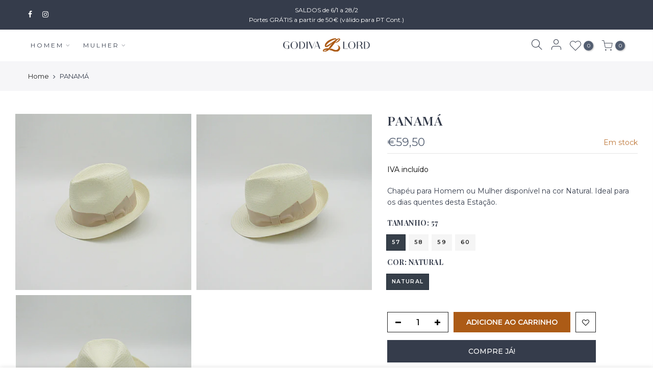

--- FILE ---
content_type: text/html; charset=utf-8
request_url: https://godivalord.pt/products/panama-29
body_size: 30080
content:
<!doctype html>
<html class="no-js" lang="pt-PT">
<head>
  <meta charset="utf-8">
  <meta name="viewport" content="width=device-width, initial-scale=1, shrink-to-fit=no, user-scalable=no">
  <meta name="theme-color" content="#535e71">
  <meta name="format-detection" content="telephone=no">
  <link rel="canonical" href="https://godivalord.pt/products/panama-29">
  <link rel="preconnect" href="//fonts.shopifycdn.com/" crossorigin>
  <link rel="preconnect" href="//cdn.shopify.com/" crossorigin>
  <link rel="dns-prefetch" href="//godivalord.pt" crossorigin>
  <link rel="dns-prefetch" href="//godiva-lord.myshopify.com" crossorigin>
  <link rel="dns-prefetch" href="//cdn.shopify.com" crossorigin>
  <link rel="dns-prefetch" href="//fonts.shopifycdn.com" crossorigin>
  <link rel="dns-prefetch" href="//fonts.googleapis.com" crossorigin>
  <link rel="preload" as="style" href="//godivalord.pt/cdn/shop/t/3/assets/pre_theme.scss.css?v=164314097174796666431604934262">
  <link rel="preload" as="style" href="//godivalord.pt/cdn/shop/t/3/assets/theme.scss.css?v=41805983381458835771615810939">

  <!-- Google Tag Manager -->
  <script>(function(w,d,s,l,i){w[l]=w[l]||[];w[l].push({'gtm.start':
  new Date().getTime(),event:'gtm.js'});var f=d.getElementsByTagName(s)[0],
  j=d.createElement(s),dl=l!='dataLayer'?'&l='+l:'';j.async=true;j.src=
  'https://www.googletagmanager.com/gtm.js?id='+i+dl;f.parentNode.insertBefore(j,f);
  })(window,document,'script','dataLayer','GTM-W3RPGFP');</script>
  <!-- End Google Tag Manager --><title>PANAMÁ &ndash; Godiva &amp; Lord</title><meta name="description" content="Chapéu para Homem ou Mulher disponível na cor Natural. Ideal para os dias quentes desta Estação."><link rel="shortcut icon" type="image/png" href="//godivalord.pt/cdn/shop/files/godivaelord-favicon_2x_f70a59ac-141c-4199-98eb-9d3753b0c482_32x.png?v=1613722573"><link rel="apple-touch-icon-precomposed" type="image/png" sizes="152x152" href="//godivalord.pt/cdn/shop/files/godivaelord-favicon_5x_152x.png?v=1613722573"><!-- social-meta-tags.liquid --><meta name="keywords" content="PANAMÁ,Godiva &amp; Lord,godivalord.pt"/><meta name="author" content="The4"><meta property="og:site_name" content="Godiva &amp; Lord">
<meta property="og:url" content="https://godivalord.pt/products/panama-29">
<meta property="og:title" content="PANAMÁ">
<meta property="og:type" content="og:product">
<meta property="og:description" content="Chapéu para Homem ou Mulher disponível na cor Natural. Ideal para os dias quentes desta Estação."><meta property="product:price:amount" content="59,50">
  <meta property="product:price:amount" content="EUR"><meta property="og:image" content="http://godivalord.pt/cdn/shop/products/IMG_4065_1200x1200.jpg?v=1680627412"><meta property="og:image" content="http://godivalord.pt/cdn/shop/products/IMG_4066_1200x1200.jpg?v=1680627413"><meta property="og:image" content="http://godivalord.pt/cdn/shop/products/IMG_4067_1200x1200.jpg?v=1680627412"><meta property="og:image:secure_url" content="https://godivalord.pt/cdn/shop/products/IMG_4065_1200x1200.jpg?v=1680627412"><meta property="og:image:secure_url" content="https://godivalord.pt/cdn/shop/products/IMG_4066_1200x1200.jpg?v=1680627413"><meta property="og:image:secure_url" content="https://godivalord.pt/cdn/shop/products/IMG_4067_1200x1200.jpg?v=1680627412"><meta name="twitter:card" content="summary_large_image">
<meta name="twitter:title" content="PANAMÁ">
<meta name="twitter:description" content="Chapéu para Homem ou Mulher disponível na cor Natural. Ideal para os dias quentes desta Estação.">
<link href="//godivalord.pt/cdn/shop/t/3/assets/pre_theme.scss.css?v=164314097174796666431604934262" rel="stylesheet" type="text/css" media="all" /><link rel="preload" as="script" href="//godivalord.pt/cdn/shop/t/3/assets/lazysizes.min.js?v=149785700549589150641604934185">
<link rel="preload" as="script" href="//godivalord.pt/cdn/shop/t/3/assets/nt_vendor.min.js?v=15107314600890742991604934195">
<link rel="preload" href="//godivalord.pt/cdn/shop/t/3/assets/style.scss.css?v=18864146155522653391604934262" as="style" onload="this.onload=null;this.rel='stylesheet'">
<link href="//godivalord.pt/cdn/shop/t/3/assets/theme.scss.css?v=41805983381458835771615810939" rel="stylesheet" type="text/css" media="all" />
<link id="sett_clt4" rel="preload" href="//godivalord.pt/cdn/shop/t/3/assets/sett_cl.css?v=5740298550388578391604934207" as="style" onload="this.onload=null;this.rel='stylesheet'"><link rel="preload" as="style" href="//godivalord.pt/cdn/shop/t/3/assets/custom.scss.css?v=28996584438985061821761301570"><link href="//godivalord.pt/cdn/shop/t/3/assets/custom.scss.css?v=28996584438985061821761301570" rel="stylesheet" type="text/css" media="all" /><link rel="preload" href="//godivalord.pt/cdn/shop/t/3/assets/line-awesome.min.css?v=36930450349382045261604934187" as="style" onload="this.onload=null;this.rel='stylesheet'">
<script id="js_lzt4" src="//godivalord.pt/cdn/shop/t/3/assets/lazysizes.min.js?v=149785700549589150641604934185" defer="defer"></script>
<script>document.documentElement.className = document.documentElement.className.replace('no-js', 'yes-js');const t_name = "product", t_cartCount = 0,ThemeNameT4='gecko',ThemeNameT42='ThemeIdT4Gecko',ThemeIdT4 = "true",ThemePuT4 = '#purchase_codet4',t_shop_currency = "EUR", t_moneyFormat = "€{{amount_with_comma_separator}}", t_cart_url = "\/cart", pr_re_url = "\/recommendations\/products"; if (performance.navigation.type === 2) {location.reload(true);}</script>
<script src="//godivalord.pt/cdn/shop/t/3/assets/nt_vendor.min.js?v=15107314600890742991604934195" defer="defer" id="js_ntt4"
  data-theme='//godivalord.pt/cdn/shop/t/3/assets/nt_theme.min.js?v=77963981535025784541604934194'
  data-stt='//godivalord.pt/cdn/shop/t/3/assets/nt_settings.js?v=14365249355267006091760621955'
  data-cat='//godivalord.pt/cdn/shop/t/3/assets/cat.min.js?v=61643254285094508081604934163' 
  data-sw='//godivalord.pt/cdn/shop/t/3/assets/swatch.min.js?v=85361288676928631611604934213'
  data-prjs='//godivalord.pt/cdn/shop/t/3/assets/produc.min.js?v=96869784618906595261604934200' 
  data-mail='//godivalord.pt/cdn/shop/t/3/assets/platform_mail.min.js?v=146534238011210771231604934198'
  data-my='//godivalord.pt/cdn/shop/t/3/assets/my.js?v=111603181540343972631604934191' data-cusp='//godivalord.pt/cdn/shop/t/3/assets/my.js?v=111603181540343972631604934191' data-cur='//godivalord.pt/cdn/shop/t/3/assets/my.js?v=111603181540343972631604934191' data-mdl='//godivalord.pt/cdn/shop/t/3/assets/module.min.js?v=72712877271928395091604934190'
  data-map='//godivalord.pt/cdn/shop/t/3/assets/maplace.min.js?v=123640464312137447171604934189'
  data-time='//godivalord.pt/cdn/shop/t/3/assets/spacetime.min.js?v=161364803253740588311604934211'
  data-ins='//godivalord.pt/cdn/shop/t/3/assets/nt_instagram.min.js?v=150539233351459981941604934193'
  data-user='//godivalord.pt/cdn/shop/t/3/assets/interactable.min.js?v=134844014843821993231604934175'
  data-add='//s7.addthis.com/js/300/addthis_widget.js#pubid=ra-56efaa05a768bd19'
  data-klaviyo='//www.klaviyo.com/media/js/public/klaviyo_subscribe.js'
  data-font='icongecko , fagecko , Pe-icon-7-stroke , Font Awesome 5 Free:n9'
  data-fm=''
  data-spcmn='//godivalord.pt/cdn/shopifycloud/storefront/assets/themes_support/shopify_common-5f594365.js'
  data-cust='//godivalord.pt/cdn/shop/t/3/assets/customerclnt.min.js?v=158442283697986287111604934166'
  data-cusjs='//godivalord.pt/cdn/shop/t/3/assets/custom.js?v=38265604613755317801761646560'
  data-desadm='//godivalord.pt/cdn/shop/t/3/assets/des_adm.min.js?v=150029542803072955801604934168'
  data-otherryv='//godivalord.pt/cdn/shop/t/3/assets/reviewOther.js?v=157077235154481297451604934207'></script>

<script>window.performance && window.performance.mark && window.performance.mark('shopify.content_for_header.start');</script><meta name="google-site-verification" content="0v9W4IqvzT3LxdC3w3t0n20KgZLsyAnYDd5JfC8qCRA">
<meta id="shopify-digital-wallet" name="shopify-digital-wallet" content="/50866258092/digital_wallets/dialog">
<meta name="shopify-checkout-api-token" content="dc8020f503fcd12f5591fdb424097662">
<meta id="in-context-paypal-metadata" data-shop-id="50866258092" data-venmo-supported="false" data-environment="production" data-locale="en_US" data-paypal-v4="true" data-currency="EUR">
<link rel="alternate" type="application/json+oembed" href="https://godivalord.pt/products/panama-29.oembed">
<script async="async" src="/checkouts/internal/preloads.js?locale=pt-PT"></script>
<script id="shopify-features" type="application/json">{"accessToken":"dc8020f503fcd12f5591fdb424097662","betas":["rich-media-storefront-analytics"],"domain":"godivalord.pt","predictiveSearch":true,"shopId":50866258092,"locale":"pt-pt"}</script>
<script>var Shopify = Shopify || {};
Shopify.shop = "godiva-lord.myshopify.com";
Shopify.locale = "pt-PT";
Shopify.currency = {"active":"EUR","rate":"1.0"};
Shopify.country = "PT";
Shopify.theme = {"name":"Loja Online [Gecko 5.1]","id":115490586796,"schema_name":"Gecko","schema_version":"5.1","theme_store_id":null,"role":"main"};
Shopify.theme.handle = "null";
Shopify.theme.style = {"id":null,"handle":null};
Shopify.cdnHost = "godivalord.pt/cdn";
Shopify.routes = Shopify.routes || {};
Shopify.routes.root = "/";</script>
<script type="module">!function(o){(o.Shopify=o.Shopify||{}).modules=!0}(window);</script>
<script>!function(o){function n(){var o=[];function n(){o.push(Array.prototype.slice.apply(arguments))}return n.q=o,n}var t=o.Shopify=o.Shopify||{};t.loadFeatures=n(),t.autoloadFeatures=n()}(window);</script>
<script id="shop-js-analytics" type="application/json">{"pageType":"product"}</script>
<script defer="defer" async type="module" src="//godivalord.pt/cdn/shopifycloud/shop-js/modules/v2/client.init-shop-cart-sync_CFX4w5t0.pt-PT.esm.js"></script>
<script defer="defer" async type="module" src="//godivalord.pt/cdn/shopifycloud/shop-js/modules/v2/chunk.common_BhkIepHa.esm.js"></script>
<script defer="defer" async type="module" src="//godivalord.pt/cdn/shopifycloud/shop-js/modules/v2/chunk.modal_BqkWJ4Eh.esm.js"></script>
<script type="module">
  await import("//godivalord.pt/cdn/shopifycloud/shop-js/modules/v2/client.init-shop-cart-sync_CFX4w5t0.pt-PT.esm.js");
await import("//godivalord.pt/cdn/shopifycloud/shop-js/modules/v2/chunk.common_BhkIepHa.esm.js");
await import("//godivalord.pt/cdn/shopifycloud/shop-js/modules/v2/chunk.modal_BqkWJ4Eh.esm.js");

  window.Shopify.SignInWithShop?.initShopCartSync?.({"fedCMEnabled":true,"windoidEnabled":true});

</script>
<script>(function() {
  var isLoaded = false;
  function asyncLoad() {
    if (isLoaded) return;
    isLoaded = true;
    var urls = ["https:\/\/sdks.automizely.com\/conversions\/v1\/conversions.js?app_connection_id=0e3700e779f240ce93fc621d42582268\u0026mapped_org_id=ca4cb65c326e3e9f28cce6d7999a2b12_v1\u0026shop=godiva-lord.myshopify.com"];
    for (var i = 0; i < urls.length; i++) {
      var s = document.createElement('script');
      s.type = 'text/javascript';
      s.async = true;
      s.src = urls[i];
      var x = document.getElementsByTagName('script')[0];
      x.parentNode.insertBefore(s, x);
    }
  };
  if(window.attachEvent) {
    window.attachEvent('onload', asyncLoad);
  } else {
    window.addEventListener('load', asyncLoad, false);
  }
})();</script>
<script id="__st">var __st={"a":50866258092,"offset":0,"reqid":"87ebd430-fab0-442a-99cb-4295bacc0985-1769423352","pageurl":"godivalord.pt\/products\/panama-29","u":"50f305aee3e5","p":"product","rtyp":"product","rid":7852242043095};</script>
<script>window.ShopifyPaypalV4VisibilityTracking = true;</script>
<script id="captcha-bootstrap">!function(){'use strict';const t='contact',e='account',n='new_comment',o=[[t,t],['blogs',n],['comments',n],[t,'customer']],c=[[e,'customer_login'],[e,'guest_login'],[e,'recover_customer_password'],[e,'create_customer']],r=t=>t.map((([t,e])=>`form[action*='/${t}']:not([data-nocaptcha='true']) input[name='form_type'][value='${e}']`)).join(','),a=t=>()=>t?[...document.querySelectorAll(t)].map((t=>t.form)):[];function s(){const t=[...o],e=r(t);return a(e)}const i='password',u='form_key',d=['recaptcha-v3-token','g-recaptcha-response','h-captcha-response',i],f=()=>{try{return window.sessionStorage}catch{return}},m='__shopify_v',_=t=>t.elements[u];function p(t,e,n=!1){try{const o=window.sessionStorage,c=JSON.parse(o.getItem(e)),{data:r}=function(t){const{data:e,action:n}=t;return t[m]||n?{data:e,action:n}:{data:t,action:n}}(c);for(const[e,n]of Object.entries(r))t.elements[e]&&(t.elements[e].value=n);n&&o.removeItem(e)}catch(o){console.error('form repopulation failed',{error:o})}}const l='form_type',E='cptcha';function T(t){t.dataset[E]=!0}const w=window,h=w.document,L='Shopify',v='ce_forms',y='captcha';let A=!1;((t,e)=>{const n=(g='f06e6c50-85a8-45c8-87d0-21a2b65856fe',I='https://cdn.shopify.com/shopifycloud/storefront-forms-hcaptcha/ce_storefront_forms_captcha_hcaptcha.v1.5.2.iife.js',D={infoText:'Protegido por hCaptcha',privacyText:'Privacidade',termsText:'Termos'},(t,e,n)=>{const o=w[L][v],c=o.bindForm;if(c)return c(t,g,e,D).then(n);var r;o.q.push([[t,g,e,D],n]),r=I,A||(h.body.append(Object.assign(h.createElement('script'),{id:'captcha-provider',async:!0,src:r})),A=!0)});var g,I,D;w[L]=w[L]||{},w[L][v]=w[L][v]||{},w[L][v].q=[],w[L][y]=w[L][y]||{},w[L][y].protect=function(t,e){n(t,void 0,e),T(t)},Object.freeze(w[L][y]),function(t,e,n,w,h,L){const[v,y,A,g]=function(t,e,n){const i=e?o:[],u=t?c:[],d=[...i,...u],f=r(d),m=r(i),_=r(d.filter((([t,e])=>n.includes(e))));return[a(f),a(m),a(_),s()]}(w,h,L),I=t=>{const e=t.target;return e instanceof HTMLFormElement?e:e&&e.form},D=t=>v().includes(t);t.addEventListener('submit',(t=>{const e=I(t);if(!e)return;const n=D(e)&&!e.dataset.hcaptchaBound&&!e.dataset.recaptchaBound,o=_(e),c=g().includes(e)&&(!o||!o.value);(n||c)&&t.preventDefault(),c&&!n&&(function(t){try{if(!f())return;!function(t){const e=f();if(!e)return;const n=_(t);if(!n)return;const o=n.value;o&&e.removeItem(o)}(t);const e=Array.from(Array(32),(()=>Math.random().toString(36)[2])).join('');!function(t,e){_(t)||t.append(Object.assign(document.createElement('input'),{type:'hidden',name:u})),t.elements[u].value=e}(t,e),function(t,e){const n=f();if(!n)return;const o=[...t.querySelectorAll(`input[type='${i}']`)].map((({name:t})=>t)),c=[...d,...o],r={};for(const[a,s]of new FormData(t).entries())c.includes(a)||(r[a]=s);n.setItem(e,JSON.stringify({[m]:1,action:t.action,data:r}))}(t,e)}catch(e){console.error('failed to persist form',e)}}(e),e.submit())}));const S=(t,e)=>{t&&!t.dataset[E]&&(n(t,e.some((e=>e===t))),T(t))};for(const o of['focusin','change'])t.addEventListener(o,(t=>{const e=I(t);D(e)&&S(e,y())}));const B=e.get('form_key'),M=e.get(l),P=B&&M;t.addEventListener('DOMContentLoaded',(()=>{const t=y();if(P)for(const e of t)e.elements[l].value===M&&p(e,B);[...new Set([...A(),...v().filter((t=>'true'===t.dataset.shopifyCaptcha))])].forEach((e=>S(e,t)))}))}(h,new URLSearchParams(w.location.search),n,t,e,['guest_login'])})(!0,!0)}();</script>
<script integrity="sha256-4kQ18oKyAcykRKYeNunJcIwy7WH5gtpwJnB7kiuLZ1E=" data-source-attribution="shopify.loadfeatures" defer="defer" src="//godivalord.pt/cdn/shopifycloud/storefront/assets/storefront/load_feature-a0a9edcb.js" crossorigin="anonymous"></script>
<script data-source-attribution="shopify.dynamic_checkout.dynamic.init">var Shopify=Shopify||{};Shopify.PaymentButton=Shopify.PaymentButton||{isStorefrontPortableWallets:!0,init:function(){window.Shopify.PaymentButton.init=function(){};var t=document.createElement("script");t.src="https://godivalord.pt/cdn/shopifycloud/portable-wallets/latest/portable-wallets.pt-pt.js",t.type="module",document.head.appendChild(t)}};
</script>
<script data-source-attribution="shopify.dynamic_checkout.buyer_consent">
  function portableWalletsHideBuyerConsent(e){var t=document.getElementById("shopify-buyer-consent"),n=document.getElementById("shopify-subscription-policy-button");t&&n&&(t.classList.add("hidden"),t.setAttribute("aria-hidden","true"),n.removeEventListener("click",e))}function portableWalletsShowBuyerConsent(e){var t=document.getElementById("shopify-buyer-consent"),n=document.getElementById("shopify-subscription-policy-button");t&&n&&(t.classList.remove("hidden"),t.removeAttribute("aria-hidden"),n.addEventListener("click",e))}window.Shopify?.PaymentButton&&(window.Shopify.PaymentButton.hideBuyerConsent=portableWalletsHideBuyerConsent,window.Shopify.PaymentButton.showBuyerConsent=portableWalletsShowBuyerConsent);
</script>
<script>
  function portableWalletsCleanup(e){e&&e.src&&console.error("Failed to load portable wallets script "+e.src);var t=document.querySelectorAll("shopify-accelerated-checkout .shopify-payment-button__skeleton, shopify-accelerated-checkout-cart .wallet-cart-button__skeleton"),e=document.getElementById("shopify-buyer-consent");for(let e=0;e<t.length;e++)t[e].remove();e&&e.remove()}function portableWalletsNotLoadedAsModule(e){e instanceof ErrorEvent&&"string"==typeof e.message&&e.message.includes("import.meta")&&"string"==typeof e.filename&&e.filename.includes("portable-wallets")&&(window.removeEventListener("error",portableWalletsNotLoadedAsModule),window.Shopify.PaymentButton.failedToLoad=e,"loading"===document.readyState?document.addEventListener("DOMContentLoaded",window.Shopify.PaymentButton.init):window.Shopify.PaymentButton.init())}window.addEventListener("error",portableWalletsNotLoadedAsModule);
</script>

<script type="module" src="https://godivalord.pt/cdn/shopifycloud/portable-wallets/latest/portable-wallets.pt-pt.js" onError="portableWalletsCleanup(this)" crossorigin="anonymous"></script>
<script nomodule>
  document.addEventListener("DOMContentLoaded", portableWalletsCleanup);
</script>

<link id="shopify-accelerated-checkout-styles" rel="stylesheet" media="screen" href="https://godivalord.pt/cdn/shopifycloud/portable-wallets/latest/accelerated-checkout-backwards-compat.css" crossorigin="anonymous">
<style id="shopify-accelerated-checkout-cart">
        #shopify-buyer-consent {
  margin-top: 1em;
  display: inline-block;
  width: 100%;
}

#shopify-buyer-consent.hidden {
  display: none;
}

#shopify-subscription-policy-button {
  background: none;
  border: none;
  padding: 0;
  text-decoration: underline;
  font-size: inherit;
  cursor: pointer;
}

#shopify-subscription-policy-button::before {
  box-shadow: none;
}

      </style>

<script>window.performance && window.performance.mark && window.performance.mark('shopify.content_for_header.end');</script>
<!-- "snippets/booster-common.liquid" was not rendered, the associated app was uninstalled -->
<!-- "snippets/weglot_hreftags.liquid" was not rendered, the associated app was uninstalled -->
<!-- "snippets/weglot_switcher.liquid" was not rendered, the associated app was uninstalled -->



<link href="//godivalord.pt/cdn/shop/t/3/assets/limoniapps-discountninja.css?v=8996715409994732281627902661" rel="stylesheet" type="text/css" media="all" />


<script type="text/javascript">
try { var a = window.location.href.replace(window.location.hash, ""); var b = [], hash; var c = a.slice(a.indexOf('?') + 1).split('&'); for (var i = 0; i < c.length; i++) {hash = c[i].split('='); b.push(hash[0]); b[hash[0]] = hash[1];} var d = b["token"]; var e = b["discountcode"]; var f = 'limoniapps-discountninja-'; if (d) sessionStorage.setItem(f + 'savedtoken', d); if (e) sessionStorage.setItem(f + 'saveddiscountcode', e); } catch (e) { var a = 0; }
try { if(null==EventTarget.prototype.original_limoniAppsDiscountNinja_addEventListener){EventTarget.prototype.original_limoniAppsDiscountNinja_addEventListener=EventTarget.prototype.addEventListener,EventTarget.prototype.addEventListener=function(n,i,t){this.limoniAppsDiscountNinjaAllHandlers=this.limoniAppsDiscountNinjaAllHandlers||[],this.limoniAppsDiscountNinjaAllHandlers.push({typ:n,fn:i,opt:t}),this.original_limoniAppsDiscountNinja_addEventListener(n,i,t)}} } catch (e) { var a = 0; }
</script><script type="text/javascript">
  //BOOSTER APPS COMMON JS CODE
  window.BoosterApps = window.BoosterApps || {};
  window.BoosterApps.common = window.BoosterApps.common || {};
  window.BoosterApps.common.shop = {
    permanent_domain: 'godiva-lord.myshopify.com',
    currency: "EUR",
    money_format: "€{{amount_with_comma_separator}}",
    id: 50866258092
  };
  

  window.BoosterApps.common.template = 'product';
  window.BoosterApps.common.cart = {};
  window.BoosterApps.common.vapid_public_key = "BO5RJ2FA8w6MW2Qt1_MKSFtoVpVjUMLYkHb2arb7zZxEaYGTMuLvmZGabSHj8q0EwlzLWBAcAU_0z-z9Xps8kF8=";

  window.BoosterApps.cs_app_url = "/apps/ba_fb_app";

  window.BoosterApps.global_config = {"asset_urls":{"loy":{"init_js":"https:\/\/cdn.shopify.com\/s\/files\/1\/0194\/1736\/6592\/t\/1\/assets\/ba_loy_init.js?v=1643899006","widget_js":"https:\/\/cdn.shopify.com\/s\/files\/1\/0194\/1736\/6592\/t\/1\/assets\/ba_loy_widget.js?v=1643899010","widget_css":"https:\/\/cdn.shopify.com\/s\/files\/1\/0194\/1736\/6592\/t\/1\/assets\/ba_loy_widget.css?v=1630424861"},"rev":{"init_js":null,"widget_js":null,"modal_js":null,"widget_css":null,"modal_css":null},"pu":{"init_js":"https:\/\/cdn.shopify.com\/s\/files\/1\/0194\/1736\/6592\/t\/1\/assets\/ba_pu_init.js?v=1635877170"},"bis":{"init_js":"https:\/\/cdn.shopify.com\/s\/files\/1\/0194\/1736\/6592\/t\/1\/assets\/ba_bis_init.js?v=1633795418","modal_js":"https:\/\/cdn.shopify.com\/s\/files\/1\/0194\/1736\/6592\/t\/1\/assets\/ba_bis_modal.js?v=1633795421","modal_css":"https:\/\/cdn.shopify.com\/s\/files\/1\/0194\/1736\/6592\/t\/1\/assets\/ba_bis_modal.css?v=1620346071"},"widgets":{"init_js":"https:\/\/cdn.shopify.com\/s\/files\/1\/0194\/1736\/6592\/t\/1\/assets\/ba_widget_init.js?v=1643989783","modal_js":"https:\/\/cdn.shopify.com\/s\/files\/1\/0194\/1736\/6592\/t\/1\/assets\/ba_widget_modal.js?v=1643989786","modal_css":"https:\/\/cdn.shopify.com\/s\/files\/1\/0194\/1736\/6592\/t\/1\/assets\/ba_widget_modal.css?v=1643989789"},"global":{"helper_js":"https:\/\/cdn.shopify.com\/s\/files\/1\/0194\/1736\/6592\/t\/1\/assets\/ba_tracking.js?v=1637601969"}},"proxy_paths":{"pu":"\/apps\/ba_fb_app","app_metrics":"\/apps\/ba_fb_app\/app_metrics","push_subscription":"\/apps\/ba_fb_app\/push"},"aat":["pu"],"pv":false,"sts":false,"bam":false,"base_money_format":"€{{amount_with_comma_separator}}"};



    window.BoosterApps.pu_config = {"push_prompt_cover_enabled":false,"push_prompt_cover_title":"One small step","push_prompt_cover_message":"Allow your browser to receive notifications"};


  for (i = 0; i < window.localStorage.length; i++) {
    var key = window.localStorage.key(i);
    if (key.slice(0,10) === "ba_msg_sub") {
      window.BoosterApps.can_update_cart = true;
    }
  }

  
    if (window.BoosterApps.common.template == 'product'){
      window.BoosterApps.common.product = {
        id: 7852242043095, price: 5950, handle: "panama-29", tags: ["chapéu","chapéus","cor natural","homem","panamá"],
        available: true, title: "PANAMÁ", variants: [{"id":43500304040151,"title":"56 \/ NATURAL","option1":"56","option2":"NATURAL","option3":null,"sku":"I4H0068","requires_shipping":false,"taxable":true,"featured_image":null,"available":false,"name":"PANAMÁ - 56 \/ NATURAL","public_title":"56 \/ NATURAL","options":["56","NATURAL"],"price":5950,"weight":0,"compare_at_price":null,"inventory_management":"shopify","barcode":null,"requires_selling_plan":false,"selling_plan_allocations":[]},{"id":43500304072919,"title":"57 \/ NATURAL","option1":"57","option2":"NATURAL","option3":null,"sku":"I4H0068","requires_shipping":false,"taxable":true,"featured_image":null,"available":true,"name":"PANAMÁ - 57 \/ NATURAL","public_title":"57 \/ NATURAL","options":["57","NATURAL"],"price":5950,"weight":0,"compare_at_price":null,"inventory_management":"shopify","barcode":null,"requires_selling_plan":false,"selling_plan_allocations":[]},{"id":43500304105687,"title":"58 \/ NATURAL","option1":"58","option2":"NATURAL","option3":null,"sku":"I4H0068","requires_shipping":false,"taxable":true,"featured_image":null,"available":true,"name":"PANAMÁ - 58 \/ NATURAL","public_title":"58 \/ NATURAL","options":["58","NATURAL"],"price":5950,"weight":0,"compare_at_price":null,"inventory_management":"shopify","barcode":null,"requires_selling_plan":false,"selling_plan_allocations":[]},{"id":43500304138455,"title":"59 \/ NATURAL","option1":"59","option2":"NATURAL","option3":null,"sku":"I4H0068","requires_shipping":false,"taxable":true,"featured_image":null,"available":true,"name":"PANAMÁ - 59 \/ NATURAL","public_title":"59 \/ NATURAL","options":["59","NATURAL"],"price":5950,"weight":0,"compare_at_price":null,"inventory_management":"shopify","barcode":null,"requires_selling_plan":false,"selling_plan_allocations":[]},{"id":43500304171223,"title":"60 \/ NATURAL","option1":"60","option2":"NATURAL","option3":null,"sku":"I4H0068","requires_shipping":false,"taxable":true,"featured_image":null,"available":true,"name":"PANAMÁ - 60 \/ NATURAL","public_title":"60 \/ NATURAL","options":["60","NATURAL"],"price":5950,"weight":0,"compare_at_price":null,"inventory_management":"shopify","barcode":null,"requires_selling_plan":false,"selling_plan_allocations":[]},{"id":43500304203991,"title":"61 \/ NATURAL","option1":"61","option2":"NATURAL","option3":null,"sku":"I4H0068","requires_shipping":false,"taxable":true,"featured_image":null,"available":false,"name":"PANAMÁ - 61 \/ NATURAL","public_title":"61 \/ NATURAL","options":["61","NATURAL"],"price":5950,"weight":0,"compare_at_price":null,"inventory_management":"shopify","barcode":null,"requires_selling_plan":false,"selling_plan_allocations":[]},{"id":43500304236759,"title":"62 \/ NATURAL","option1":"62","option2":"NATURAL","option3":null,"sku":"I4H0068","requires_shipping":false,"taxable":true,"featured_image":null,"available":false,"name":"PANAMÁ - 62 \/ NATURAL","public_title":"62 \/ NATURAL","options":["62","NATURAL"],"price":5950,"weight":0,"compare_at_price":null,"inventory_management":"shopify","barcode":null,"requires_selling_plan":false,"selling_plan_allocations":[]},{"id":46869845475654,"title":"52 \/ NATURAL","option1":"52","option2":"NATURAL","option3":null,"sku":"I4H0068","requires_shipping":true,"taxable":true,"featured_image":null,"available":false,"name":"PANAMÁ - 52 \/ NATURAL","public_title":"52 \/ NATURAL","options":["52","NATURAL"],"price":5950,"weight":0,"compare_at_price":null,"inventory_management":"shopify","barcode":"5600009048642","requires_selling_plan":false,"selling_plan_allocations":[]},{"id":46869845770566,"title":"53 \/ NATURAL","option1":"53","option2":"NATURAL","option3":null,"sku":"I4H0068","requires_shipping":true,"taxable":true,"featured_image":null,"available":false,"name":"PANAMÁ - 53 \/ NATURAL","public_title":"53 \/ NATURAL","options":["53","NATURAL"],"price":5950,"weight":0,"compare_at_price":null,"inventory_management":"shopify","barcode":"5600009048659","requires_selling_plan":false,"selling_plan_allocations":[]},{"id":46869845803334,"title":"54 \/ NATURAL","option1":"54","option2":"NATURAL","option3":null,"sku":"I4H0068","requires_shipping":true,"taxable":true,"featured_image":null,"available":false,"name":"PANAMÁ - 54 \/ NATURAL","public_title":"54 \/ NATURAL","options":["54","NATURAL"],"price":5950,"weight":0,"compare_at_price":null,"inventory_management":"shopify","barcode":"5600009048666","requires_selling_plan":false,"selling_plan_allocations":[]},{"id":46869845836102,"title":"55 \/ NATURAL","option1":"55","option2":"NATURAL","option3":null,"sku":"I4H0068","requires_shipping":true,"taxable":true,"featured_image":null,"available":false,"name":"PANAMÁ - 55 \/ NATURAL","public_title":"55 \/ NATURAL","options":["55","NATURAL"],"price":5950,"weight":0,"compare_at_price":null,"inventory_management":"shopify","barcode":"5600009048673","requires_selling_plan":false,"selling_plan_allocations":[]},{"id":46869845967174,"title":"63 \/ NATURAL","option1":"63","option2":"NATURAL","option3":null,"sku":"I4H0068","requires_shipping":true,"taxable":true,"featured_image":null,"available":false,"name":"PANAMÁ - 63 \/ NATURAL","public_title":"63 \/ NATURAL","options":["63","NATURAL"],"price":5950,"weight":0,"compare_at_price":null,"inventory_management":"shopify","barcode":"5600009048758","requires_selling_plan":false,"selling_plan_allocations":[]},{"id":46869845999942,"title":"64 \/ NATURAL","option1":"64","option2":"NATURAL","option3":null,"sku":"I4H0068","requires_shipping":true,"taxable":true,"featured_image":null,"available":false,"name":"PANAMÁ - 64 \/ NATURAL","public_title":"64 \/ NATURAL","options":["64","NATURAL"],"price":5950,"weight":0,"compare_at_price":null,"inventory_management":"shopify","barcode":"5600009048765","requires_selling_plan":false,"selling_plan_allocations":[]}]
      };
      window.BoosterApps.common.product.review_data = null;
    }
  

</script>


<script type="text/javascript">
  !function(e){var t={};function r(n){if(t[n])return t[n].exports;var o=t[n]={i:n,l:!1,exports:{}};return e[n].call(o.exports,o,o.exports,r),o.l=!0,o.exports}r.m=e,r.c=t,r.d=function(e,t,n){r.o(e,t)||Object.defineProperty(e,t,{enumerable:!0,get:n})},r.r=function(e){"undefined"!==typeof Symbol&&Symbol.toStringTag&&Object.defineProperty(e,Symbol.toStringTag,{value:"Module"}),Object.defineProperty(e,"__esModule",{value:!0})},r.t=function(e,t){if(1&t&&(e=r(e)),8&t)return e;if(4&t&&"object"===typeof e&&e&&e.__esModule)return e;var n=Object.create(null);if(r.r(n),Object.defineProperty(n,"default",{enumerable:!0,value:e}),2&t&&"string"!=typeof e)for(var o in e)r.d(n,o,function(t){return e[t]}.bind(null,o));return n},r.n=function(e){var t=e&&e.__esModule?function(){return e.default}:function(){return e};return r.d(t,"a",t),t},r.o=function(e,t){return Object.prototype.hasOwnProperty.call(e,t)},r.p="https://boosterapps.com/apps/push-marketing/packs/",r(r.s=21)}({21:function(e,t){}});
//# sourceMappingURL=application-3d64c6bcfede9eadaa72.js.map

  //Global snippet for Booster Apps
  //this is updated automatically - do not edit manually.

  function loadScript(src, defer, done) {
    var js = document.createElement('script');
    js.src = src;
    js.defer = defer;
    js.onload = function(){done();};
    js.onerror = function(){
      done(new Error('Failed to load script ' + src));
    };
    document.head.appendChild(js);
  }

  function browserSupportsAllFeatures() {
    return window.Promise && window.fetch && window.Symbol;
  }

  if (browserSupportsAllFeatures()) {
    main();
  } else {
    loadScript('https://polyfill-fastly.net/v3/polyfill.min.js?features=Promise,fetch', true, main);
  }

  function loadAppScripts(){



      loadScript(window.BoosterApps.global_config.asset_urls.pu.init_js, true, function(){});
  }

  function main(err) {
    //isolate the scope
    loadScript(window.BoosterApps.global_config.asset_urls.global.helper_js, false, loadAppScripts);
  }
</script>


  <meta name="google-site-verification" content="0v9W4IqvzT3LxdC3w3t0n20KgZLsyAnYDd5JfC8qCRA" />
<link href="https://monorail-edge.shopifysvc.com" rel="dns-prefetch">
<script>(function(){if ("sendBeacon" in navigator && "performance" in window) {try {var session_token_from_headers = performance.getEntriesByType('navigation')[0].serverTiming.find(x => x.name == '_s').description;} catch {var session_token_from_headers = undefined;}var session_cookie_matches = document.cookie.match(/_shopify_s=([^;]*)/);var session_token_from_cookie = session_cookie_matches && session_cookie_matches.length === 2 ? session_cookie_matches[1] : "";var session_token = session_token_from_headers || session_token_from_cookie || "";function handle_abandonment_event(e) {var entries = performance.getEntries().filter(function(entry) {return /monorail-edge.shopifysvc.com/.test(entry.name);});if (!window.abandonment_tracked && entries.length === 0) {window.abandonment_tracked = true;var currentMs = Date.now();var navigation_start = performance.timing.navigationStart;var payload = {shop_id: 50866258092,url: window.location.href,navigation_start,duration: currentMs - navigation_start,session_token,page_type: "product"};window.navigator.sendBeacon("https://monorail-edge.shopifysvc.com/v1/produce", JSON.stringify({schema_id: "online_store_buyer_site_abandonment/1.1",payload: payload,metadata: {event_created_at_ms: currentMs,event_sent_at_ms: currentMs}}));}}window.addEventListener('pagehide', handle_abandonment_event);}}());</script>
<script id="web-pixels-manager-setup">(function e(e,d,r,n,o){if(void 0===o&&(o={}),!Boolean(null===(a=null===(i=window.Shopify)||void 0===i?void 0:i.analytics)||void 0===a?void 0:a.replayQueue)){var i,a;window.Shopify=window.Shopify||{};var t=window.Shopify;t.analytics=t.analytics||{};var s=t.analytics;s.replayQueue=[],s.publish=function(e,d,r){return s.replayQueue.push([e,d,r]),!0};try{self.performance.mark("wpm:start")}catch(e){}var l=function(){var e={modern:/Edge?\/(1{2}[4-9]|1[2-9]\d|[2-9]\d{2}|\d{4,})\.\d+(\.\d+|)|Firefox\/(1{2}[4-9]|1[2-9]\d|[2-9]\d{2}|\d{4,})\.\d+(\.\d+|)|Chrom(ium|e)\/(9{2}|\d{3,})\.\d+(\.\d+|)|(Maci|X1{2}).+ Version\/(15\.\d+|(1[6-9]|[2-9]\d|\d{3,})\.\d+)([,.]\d+|)( \(\w+\)|)( Mobile\/\w+|) Safari\/|Chrome.+OPR\/(9{2}|\d{3,})\.\d+\.\d+|(CPU[ +]OS|iPhone[ +]OS|CPU[ +]iPhone|CPU IPhone OS|CPU iPad OS)[ +]+(15[._]\d+|(1[6-9]|[2-9]\d|\d{3,})[._]\d+)([._]\d+|)|Android:?[ /-](13[3-9]|1[4-9]\d|[2-9]\d{2}|\d{4,})(\.\d+|)(\.\d+|)|Android.+Firefox\/(13[5-9]|1[4-9]\d|[2-9]\d{2}|\d{4,})\.\d+(\.\d+|)|Android.+Chrom(ium|e)\/(13[3-9]|1[4-9]\d|[2-9]\d{2}|\d{4,})\.\d+(\.\d+|)|SamsungBrowser\/([2-9]\d|\d{3,})\.\d+/,legacy:/Edge?\/(1[6-9]|[2-9]\d|\d{3,})\.\d+(\.\d+|)|Firefox\/(5[4-9]|[6-9]\d|\d{3,})\.\d+(\.\d+|)|Chrom(ium|e)\/(5[1-9]|[6-9]\d|\d{3,})\.\d+(\.\d+|)([\d.]+$|.*Safari\/(?![\d.]+ Edge\/[\d.]+$))|(Maci|X1{2}).+ Version\/(10\.\d+|(1[1-9]|[2-9]\d|\d{3,})\.\d+)([,.]\d+|)( \(\w+\)|)( Mobile\/\w+|) Safari\/|Chrome.+OPR\/(3[89]|[4-9]\d|\d{3,})\.\d+\.\d+|(CPU[ +]OS|iPhone[ +]OS|CPU[ +]iPhone|CPU IPhone OS|CPU iPad OS)[ +]+(10[._]\d+|(1[1-9]|[2-9]\d|\d{3,})[._]\d+)([._]\d+|)|Android:?[ /-](13[3-9]|1[4-9]\d|[2-9]\d{2}|\d{4,})(\.\d+|)(\.\d+|)|Mobile Safari.+OPR\/([89]\d|\d{3,})\.\d+\.\d+|Android.+Firefox\/(13[5-9]|1[4-9]\d|[2-9]\d{2}|\d{4,})\.\d+(\.\d+|)|Android.+Chrom(ium|e)\/(13[3-9]|1[4-9]\d|[2-9]\d{2}|\d{4,})\.\d+(\.\d+|)|Android.+(UC? ?Browser|UCWEB|U3)[ /]?(15\.([5-9]|\d{2,})|(1[6-9]|[2-9]\d|\d{3,})\.\d+)\.\d+|SamsungBrowser\/(5\.\d+|([6-9]|\d{2,})\.\d+)|Android.+MQ{2}Browser\/(14(\.(9|\d{2,})|)|(1[5-9]|[2-9]\d|\d{3,})(\.\d+|))(\.\d+|)|K[Aa][Ii]OS\/(3\.\d+|([4-9]|\d{2,})\.\d+)(\.\d+|)/},d=e.modern,r=e.legacy,n=navigator.userAgent;return n.match(d)?"modern":n.match(r)?"legacy":"unknown"}(),u="modern"===l?"modern":"legacy",c=(null!=n?n:{modern:"",legacy:""})[u],f=function(e){return[e.baseUrl,"/wpm","/b",e.hashVersion,"modern"===e.buildTarget?"m":"l",".js"].join("")}({baseUrl:d,hashVersion:r,buildTarget:u}),m=function(e){var d=e.version,r=e.bundleTarget,n=e.surface,o=e.pageUrl,i=e.monorailEndpoint;return{emit:function(e){var a=e.status,t=e.errorMsg,s=(new Date).getTime(),l=JSON.stringify({metadata:{event_sent_at_ms:s},events:[{schema_id:"web_pixels_manager_load/3.1",payload:{version:d,bundle_target:r,page_url:o,status:a,surface:n,error_msg:t},metadata:{event_created_at_ms:s}}]});if(!i)return console&&console.warn&&console.warn("[Web Pixels Manager] No Monorail endpoint provided, skipping logging."),!1;try{return self.navigator.sendBeacon.bind(self.navigator)(i,l)}catch(e){}var u=new XMLHttpRequest;try{return u.open("POST",i,!0),u.setRequestHeader("Content-Type","text/plain"),u.send(l),!0}catch(e){return console&&console.warn&&console.warn("[Web Pixels Manager] Got an unhandled error while logging to Monorail."),!1}}}}({version:r,bundleTarget:l,surface:e.surface,pageUrl:self.location.href,monorailEndpoint:e.monorailEndpoint});try{o.browserTarget=l,function(e){var d=e.src,r=e.async,n=void 0===r||r,o=e.onload,i=e.onerror,a=e.sri,t=e.scriptDataAttributes,s=void 0===t?{}:t,l=document.createElement("script"),u=document.querySelector("head"),c=document.querySelector("body");if(l.async=n,l.src=d,a&&(l.integrity=a,l.crossOrigin="anonymous"),s)for(var f in s)if(Object.prototype.hasOwnProperty.call(s,f))try{l.dataset[f]=s[f]}catch(e){}if(o&&l.addEventListener("load",o),i&&l.addEventListener("error",i),u)u.appendChild(l);else{if(!c)throw new Error("Did not find a head or body element to append the script");c.appendChild(l)}}({src:f,async:!0,onload:function(){if(!function(){var e,d;return Boolean(null===(d=null===(e=window.Shopify)||void 0===e?void 0:e.analytics)||void 0===d?void 0:d.initialized)}()){var d=window.webPixelsManager.init(e)||void 0;if(d){var r=window.Shopify.analytics;r.replayQueue.forEach((function(e){var r=e[0],n=e[1],o=e[2];d.publishCustomEvent(r,n,o)})),r.replayQueue=[],r.publish=d.publishCustomEvent,r.visitor=d.visitor,r.initialized=!0}}},onerror:function(){return m.emit({status:"failed",errorMsg:"".concat(f," has failed to load")})},sri:function(e){var d=/^sha384-[A-Za-z0-9+/=]+$/;return"string"==typeof e&&d.test(e)}(c)?c:"",scriptDataAttributes:o}),m.emit({status:"loading"})}catch(e){m.emit({status:"failed",errorMsg:(null==e?void 0:e.message)||"Unknown error"})}}})({shopId: 50866258092,storefrontBaseUrl: "https://godivalord.pt",extensionsBaseUrl: "https://extensions.shopifycdn.com/cdn/shopifycloud/web-pixels-manager",monorailEndpoint: "https://monorail-edge.shopifysvc.com/unstable/produce_batch",surface: "storefront-renderer",enabledBetaFlags: ["2dca8a86"],webPixelsConfigList: [{"id":"3082912070","configuration":"{\"pixel_id\":\"1858607315047164\",\"pixel_type\":\"facebook_pixel\"}","eventPayloadVersion":"v1","runtimeContext":"OPEN","scriptVersion":"ca16bc87fe92b6042fbaa3acc2fbdaa6","type":"APP","apiClientId":2329312,"privacyPurposes":["ANALYTICS","MARKETING","SALE_OF_DATA"],"dataSharingAdjustments":{"protectedCustomerApprovalScopes":["read_customer_address","read_customer_email","read_customer_name","read_customer_personal_data","read_customer_phone"]}},{"id":"2827256134","configuration":"{\"config\":\"{\\\"google_tag_ids\\\":[\\\"AW-17655222079\\\",\\\"GT-TB78BPG2\\\"],\\\"target_country\\\":\\\"ZZ\\\",\\\"gtag_events\\\":[{\\\"type\\\":\\\"begin_checkout\\\",\\\"action_label\\\":\\\"AW-17655222079\\\/pLlVCInmo64bEL-e1eJB\\\"},{\\\"type\\\":\\\"search\\\",\\\"action_label\\\":\\\"AW-17655222079\\\/hpg5CJXmo64bEL-e1eJB\\\"},{\\\"type\\\":\\\"view_item\\\",\\\"action_label\\\":[\\\"AW-17655222079\\\/8wzUCJLmo64bEL-e1eJB\\\",\\\"MC-6F3BWR5W69\\\"]},{\\\"type\\\":\\\"purchase\\\",\\\"action_label\\\":[\\\"AW-17655222079\\\/FZAdCIbmo64bEL-e1eJB\\\",\\\"MC-6F3BWR5W69\\\"]},{\\\"type\\\":\\\"page_view\\\",\\\"action_label\\\":[\\\"AW-17655222079\\\/CXKhCI_mo64bEL-e1eJB\\\",\\\"MC-6F3BWR5W69\\\"]},{\\\"type\\\":\\\"add_payment_info\\\",\\\"action_label\\\":\\\"AW-17655222079\\\/L6j1CLaKq64bEL-e1eJB\\\"},{\\\"type\\\":\\\"add_to_cart\\\",\\\"action_label\\\":\\\"AW-17655222079\\\/72g_CIzmo64bEL-e1eJB\\\"}],\\\"enable_monitoring_mode\\\":false}\"}","eventPayloadVersion":"v1","runtimeContext":"OPEN","scriptVersion":"b2a88bafab3e21179ed38636efcd8a93","type":"APP","apiClientId":1780363,"privacyPurposes":[],"dataSharingAdjustments":{"protectedCustomerApprovalScopes":["read_customer_address","read_customer_email","read_customer_name","read_customer_personal_data","read_customer_phone"]}},{"id":"2101379398","configuration":"{\"hashed_organization_id\":\"ca4cb65c326e3e9f28cce6d7999a2b12_v1\",\"app_key\":\"godiva-lord\",\"allow_collect_personal_data\":\"true\"}","eventPayloadVersion":"v1","runtimeContext":"STRICT","scriptVersion":"6f6660f15c595d517f203f6e1abcb171","type":"APP","apiClientId":2814809,"privacyPurposes":["ANALYTICS","MARKETING","SALE_OF_DATA"],"dataSharingAdjustments":{"protectedCustomerApprovalScopes":["read_customer_address","read_customer_email","read_customer_name","read_customer_personal_data","read_customer_phone"]}},{"id":"193593670","eventPayloadVersion":"v1","runtimeContext":"LAX","scriptVersion":"1","type":"CUSTOM","privacyPurposes":["ANALYTICS"],"name":"Google Analytics tag (migrated)"},{"id":"shopify-app-pixel","configuration":"{}","eventPayloadVersion":"v1","runtimeContext":"STRICT","scriptVersion":"0450","apiClientId":"shopify-pixel","type":"APP","privacyPurposes":["ANALYTICS","MARKETING"]},{"id":"shopify-custom-pixel","eventPayloadVersion":"v1","runtimeContext":"LAX","scriptVersion":"0450","apiClientId":"shopify-pixel","type":"CUSTOM","privacyPurposes":["ANALYTICS","MARKETING"]}],isMerchantRequest: false,initData: {"shop":{"name":"Godiva \u0026 Lord","paymentSettings":{"currencyCode":"EUR"},"myshopifyDomain":"godiva-lord.myshopify.com","countryCode":"PT","storefrontUrl":"https:\/\/godivalord.pt"},"customer":null,"cart":null,"checkout":null,"productVariants":[{"price":{"amount":59.5,"currencyCode":"EUR"},"product":{"title":"PANAMÁ","vendor":"Miralles","id":"7852242043095","untranslatedTitle":"PANAMÁ","url":"\/products\/panama-29","type":"Chapéus"},"id":"43500304040151","image":{"src":"\/\/godivalord.pt\/cdn\/shop\/products\/IMG_4065.jpg?v=1680627412"},"sku":"I4H0068","title":"56 \/ NATURAL","untranslatedTitle":"56 \/ NATURAL"},{"price":{"amount":59.5,"currencyCode":"EUR"},"product":{"title":"PANAMÁ","vendor":"Miralles","id":"7852242043095","untranslatedTitle":"PANAMÁ","url":"\/products\/panama-29","type":"Chapéus"},"id":"43500304072919","image":{"src":"\/\/godivalord.pt\/cdn\/shop\/products\/IMG_4065.jpg?v=1680627412"},"sku":"I4H0068","title":"57 \/ NATURAL","untranslatedTitle":"57 \/ NATURAL"},{"price":{"amount":59.5,"currencyCode":"EUR"},"product":{"title":"PANAMÁ","vendor":"Miralles","id":"7852242043095","untranslatedTitle":"PANAMÁ","url":"\/products\/panama-29","type":"Chapéus"},"id":"43500304105687","image":{"src":"\/\/godivalord.pt\/cdn\/shop\/products\/IMG_4065.jpg?v=1680627412"},"sku":"I4H0068","title":"58 \/ NATURAL","untranslatedTitle":"58 \/ NATURAL"},{"price":{"amount":59.5,"currencyCode":"EUR"},"product":{"title":"PANAMÁ","vendor":"Miralles","id":"7852242043095","untranslatedTitle":"PANAMÁ","url":"\/products\/panama-29","type":"Chapéus"},"id":"43500304138455","image":{"src":"\/\/godivalord.pt\/cdn\/shop\/products\/IMG_4065.jpg?v=1680627412"},"sku":"I4H0068","title":"59 \/ NATURAL","untranslatedTitle":"59 \/ NATURAL"},{"price":{"amount":59.5,"currencyCode":"EUR"},"product":{"title":"PANAMÁ","vendor":"Miralles","id":"7852242043095","untranslatedTitle":"PANAMÁ","url":"\/products\/panama-29","type":"Chapéus"},"id":"43500304171223","image":{"src":"\/\/godivalord.pt\/cdn\/shop\/products\/IMG_4065.jpg?v=1680627412"},"sku":"I4H0068","title":"60 \/ NATURAL","untranslatedTitle":"60 \/ NATURAL"},{"price":{"amount":59.5,"currencyCode":"EUR"},"product":{"title":"PANAMÁ","vendor":"Miralles","id":"7852242043095","untranslatedTitle":"PANAMÁ","url":"\/products\/panama-29","type":"Chapéus"},"id":"43500304203991","image":{"src":"\/\/godivalord.pt\/cdn\/shop\/products\/IMG_4065.jpg?v=1680627412"},"sku":"I4H0068","title":"61 \/ NATURAL","untranslatedTitle":"61 \/ NATURAL"},{"price":{"amount":59.5,"currencyCode":"EUR"},"product":{"title":"PANAMÁ","vendor":"Miralles","id":"7852242043095","untranslatedTitle":"PANAMÁ","url":"\/products\/panama-29","type":"Chapéus"},"id":"43500304236759","image":{"src":"\/\/godivalord.pt\/cdn\/shop\/products\/IMG_4065.jpg?v=1680627412"},"sku":"I4H0068","title":"62 \/ NATURAL","untranslatedTitle":"62 \/ NATURAL"},{"price":{"amount":59.5,"currencyCode":"EUR"},"product":{"title":"PANAMÁ","vendor":"Miralles","id":"7852242043095","untranslatedTitle":"PANAMÁ","url":"\/products\/panama-29","type":"Chapéus"},"id":"46869845475654","image":{"src":"\/\/godivalord.pt\/cdn\/shop\/products\/IMG_4065.jpg?v=1680627412"},"sku":"I4H0068","title":"52 \/ NATURAL","untranslatedTitle":"52 \/ NATURAL"},{"price":{"amount":59.5,"currencyCode":"EUR"},"product":{"title":"PANAMÁ","vendor":"Miralles","id":"7852242043095","untranslatedTitle":"PANAMÁ","url":"\/products\/panama-29","type":"Chapéus"},"id":"46869845770566","image":{"src":"\/\/godivalord.pt\/cdn\/shop\/products\/IMG_4065.jpg?v=1680627412"},"sku":"I4H0068","title":"53 \/ NATURAL","untranslatedTitle":"53 \/ NATURAL"},{"price":{"amount":59.5,"currencyCode":"EUR"},"product":{"title":"PANAMÁ","vendor":"Miralles","id":"7852242043095","untranslatedTitle":"PANAMÁ","url":"\/products\/panama-29","type":"Chapéus"},"id":"46869845803334","image":{"src":"\/\/godivalord.pt\/cdn\/shop\/products\/IMG_4065.jpg?v=1680627412"},"sku":"I4H0068","title":"54 \/ NATURAL","untranslatedTitle":"54 \/ NATURAL"},{"price":{"amount":59.5,"currencyCode":"EUR"},"product":{"title":"PANAMÁ","vendor":"Miralles","id":"7852242043095","untranslatedTitle":"PANAMÁ","url":"\/products\/panama-29","type":"Chapéus"},"id":"46869845836102","image":{"src":"\/\/godivalord.pt\/cdn\/shop\/products\/IMG_4065.jpg?v=1680627412"},"sku":"I4H0068","title":"55 \/ NATURAL","untranslatedTitle":"55 \/ NATURAL"},{"price":{"amount":59.5,"currencyCode":"EUR"},"product":{"title":"PANAMÁ","vendor":"Miralles","id":"7852242043095","untranslatedTitle":"PANAMÁ","url":"\/products\/panama-29","type":"Chapéus"},"id":"46869845967174","image":{"src":"\/\/godivalord.pt\/cdn\/shop\/products\/IMG_4065.jpg?v=1680627412"},"sku":"I4H0068","title":"63 \/ NATURAL","untranslatedTitle":"63 \/ NATURAL"},{"price":{"amount":59.5,"currencyCode":"EUR"},"product":{"title":"PANAMÁ","vendor":"Miralles","id":"7852242043095","untranslatedTitle":"PANAMÁ","url":"\/products\/panama-29","type":"Chapéus"},"id":"46869845999942","image":{"src":"\/\/godivalord.pt\/cdn\/shop\/products\/IMG_4065.jpg?v=1680627412"},"sku":"I4H0068","title":"64 \/ NATURAL","untranslatedTitle":"64 \/ NATURAL"}],"purchasingCompany":null},},"https://godivalord.pt/cdn","fcfee988w5aeb613cpc8e4bc33m6693e112",{"modern":"","legacy":""},{"shopId":"50866258092","storefrontBaseUrl":"https:\/\/godivalord.pt","extensionBaseUrl":"https:\/\/extensions.shopifycdn.com\/cdn\/shopifycloud\/web-pixels-manager","surface":"storefront-renderer","enabledBetaFlags":"[\"2dca8a86\"]","isMerchantRequest":"false","hashVersion":"fcfee988w5aeb613cpc8e4bc33m6693e112","publish":"custom","events":"[[\"page_viewed\",{}],[\"product_viewed\",{\"productVariant\":{\"price\":{\"amount\":59.5,\"currencyCode\":\"EUR\"},\"product\":{\"title\":\"PANAMÁ\",\"vendor\":\"Miralles\",\"id\":\"7852242043095\",\"untranslatedTitle\":\"PANAMÁ\",\"url\":\"\/products\/panama-29\",\"type\":\"Chapéus\"},\"id\":\"43500304072919\",\"image\":{\"src\":\"\/\/godivalord.pt\/cdn\/shop\/products\/IMG_4065.jpg?v=1680627412\"},\"sku\":\"I4H0068\",\"title\":\"57 \/ NATURAL\",\"untranslatedTitle\":\"57 \/ NATURAL\"}}]]"});</script><script>
  window.ShopifyAnalytics = window.ShopifyAnalytics || {};
  window.ShopifyAnalytics.meta = window.ShopifyAnalytics.meta || {};
  window.ShopifyAnalytics.meta.currency = 'EUR';
  var meta = {"product":{"id":7852242043095,"gid":"gid:\/\/shopify\/Product\/7852242043095","vendor":"Miralles","type":"Chapéus","handle":"panama-29","variants":[{"id":43500304040151,"price":5950,"name":"PANAMÁ - 56 \/ NATURAL","public_title":"56 \/ NATURAL","sku":"I4H0068"},{"id":43500304072919,"price":5950,"name":"PANAMÁ - 57 \/ NATURAL","public_title":"57 \/ NATURAL","sku":"I4H0068"},{"id":43500304105687,"price":5950,"name":"PANAMÁ - 58 \/ NATURAL","public_title":"58 \/ NATURAL","sku":"I4H0068"},{"id":43500304138455,"price":5950,"name":"PANAMÁ - 59 \/ NATURAL","public_title":"59 \/ NATURAL","sku":"I4H0068"},{"id":43500304171223,"price":5950,"name":"PANAMÁ - 60 \/ NATURAL","public_title":"60 \/ NATURAL","sku":"I4H0068"},{"id":43500304203991,"price":5950,"name":"PANAMÁ - 61 \/ NATURAL","public_title":"61 \/ NATURAL","sku":"I4H0068"},{"id":43500304236759,"price":5950,"name":"PANAMÁ - 62 \/ NATURAL","public_title":"62 \/ NATURAL","sku":"I4H0068"},{"id":46869845475654,"price":5950,"name":"PANAMÁ - 52 \/ NATURAL","public_title":"52 \/ NATURAL","sku":"I4H0068"},{"id":46869845770566,"price":5950,"name":"PANAMÁ - 53 \/ NATURAL","public_title":"53 \/ NATURAL","sku":"I4H0068"},{"id":46869845803334,"price":5950,"name":"PANAMÁ - 54 \/ NATURAL","public_title":"54 \/ NATURAL","sku":"I4H0068"},{"id":46869845836102,"price":5950,"name":"PANAMÁ - 55 \/ NATURAL","public_title":"55 \/ NATURAL","sku":"I4H0068"},{"id":46869845967174,"price":5950,"name":"PANAMÁ - 63 \/ NATURAL","public_title":"63 \/ NATURAL","sku":"I4H0068"},{"id":46869845999942,"price":5950,"name":"PANAMÁ - 64 \/ NATURAL","public_title":"64 \/ NATURAL","sku":"I4H0068"}],"remote":false},"page":{"pageType":"product","resourceType":"product","resourceId":7852242043095,"requestId":"87ebd430-fab0-442a-99cb-4295bacc0985-1769423352"}};
  for (var attr in meta) {
    window.ShopifyAnalytics.meta[attr] = meta[attr];
  }
</script>
<script class="analytics">
  (function () {
    var customDocumentWrite = function(content) {
      var jquery = null;

      if (window.jQuery) {
        jquery = window.jQuery;
      } else if (window.Checkout && window.Checkout.$) {
        jquery = window.Checkout.$;
      }

      if (jquery) {
        jquery('body').append(content);
      }
    };

    var hasLoggedConversion = function(token) {
      if (token) {
        return document.cookie.indexOf('loggedConversion=' + token) !== -1;
      }
      return false;
    }

    var setCookieIfConversion = function(token) {
      if (token) {
        var twoMonthsFromNow = new Date(Date.now());
        twoMonthsFromNow.setMonth(twoMonthsFromNow.getMonth() + 2);

        document.cookie = 'loggedConversion=' + token + '; expires=' + twoMonthsFromNow;
      }
    }

    var trekkie = window.ShopifyAnalytics.lib = window.trekkie = window.trekkie || [];
    if (trekkie.integrations) {
      return;
    }
    trekkie.methods = [
      'identify',
      'page',
      'ready',
      'track',
      'trackForm',
      'trackLink'
    ];
    trekkie.factory = function(method) {
      return function() {
        var args = Array.prototype.slice.call(arguments);
        args.unshift(method);
        trekkie.push(args);
        return trekkie;
      };
    };
    for (var i = 0; i < trekkie.methods.length; i++) {
      var key = trekkie.methods[i];
      trekkie[key] = trekkie.factory(key);
    }
    trekkie.load = function(config) {
      trekkie.config = config || {};
      trekkie.config.initialDocumentCookie = document.cookie;
      var first = document.getElementsByTagName('script')[0];
      var script = document.createElement('script');
      script.type = 'text/javascript';
      script.onerror = function(e) {
        var scriptFallback = document.createElement('script');
        scriptFallback.type = 'text/javascript';
        scriptFallback.onerror = function(error) {
                var Monorail = {
      produce: function produce(monorailDomain, schemaId, payload) {
        var currentMs = new Date().getTime();
        var event = {
          schema_id: schemaId,
          payload: payload,
          metadata: {
            event_created_at_ms: currentMs,
            event_sent_at_ms: currentMs
          }
        };
        return Monorail.sendRequest("https://" + monorailDomain + "/v1/produce", JSON.stringify(event));
      },
      sendRequest: function sendRequest(endpointUrl, payload) {
        // Try the sendBeacon API
        if (window && window.navigator && typeof window.navigator.sendBeacon === 'function' && typeof window.Blob === 'function' && !Monorail.isIos12()) {
          var blobData = new window.Blob([payload], {
            type: 'text/plain'
          });

          if (window.navigator.sendBeacon(endpointUrl, blobData)) {
            return true;
          } // sendBeacon was not successful

        } // XHR beacon

        var xhr = new XMLHttpRequest();

        try {
          xhr.open('POST', endpointUrl);
          xhr.setRequestHeader('Content-Type', 'text/plain');
          xhr.send(payload);
        } catch (e) {
          console.log(e);
        }

        return false;
      },
      isIos12: function isIos12() {
        return window.navigator.userAgent.lastIndexOf('iPhone; CPU iPhone OS 12_') !== -1 || window.navigator.userAgent.lastIndexOf('iPad; CPU OS 12_') !== -1;
      }
    };
    Monorail.produce('monorail-edge.shopifysvc.com',
      'trekkie_storefront_load_errors/1.1',
      {shop_id: 50866258092,
      theme_id: 115490586796,
      app_name: "storefront",
      context_url: window.location.href,
      source_url: "//godivalord.pt/cdn/s/trekkie.storefront.8d95595f799fbf7e1d32231b9a28fd43b70c67d3.min.js"});

        };
        scriptFallback.async = true;
        scriptFallback.src = '//godivalord.pt/cdn/s/trekkie.storefront.8d95595f799fbf7e1d32231b9a28fd43b70c67d3.min.js';
        first.parentNode.insertBefore(scriptFallback, first);
      };
      script.async = true;
      script.src = '//godivalord.pt/cdn/s/trekkie.storefront.8d95595f799fbf7e1d32231b9a28fd43b70c67d3.min.js';
      first.parentNode.insertBefore(script, first);
    };
    trekkie.load(
      {"Trekkie":{"appName":"storefront","development":false,"defaultAttributes":{"shopId":50866258092,"isMerchantRequest":null,"themeId":115490586796,"themeCityHash":"12958004306954910177","contentLanguage":"pt-PT","currency":"EUR","eventMetadataId":"8b727d74-31bf-42bc-bb87-b56c8e2bb119"},"isServerSideCookieWritingEnabled":true,"monorailRegion":"shop_domain","enabledBetaFlags":["65f19447"]},"Session Attribution":{},"S2S":{"facebookCapiEnabled":true,"source":"trekkie-storefront-renderer","apiClientId":580111}}
    );

    var loaded = false;
    trekkie.ready(function() {
      if (loaded) return;
      loaded = true;

      window.ShopifyAnalytics.lib = window.trekkie;

      var originalDocumentWrite = document.write;
      document.write = customDocumentWrite;
      try { window.ShopifyAnalytics.merchantGoogleAnalytics.call(this); } catch(error) {};
      document.write = originalDocumentWrite;

      window.ShopifyAnalytics.lib.page(null,{"pageType":"product","resourceType":"product","resourceId":7852242043095,"requestId":"87ebd430-fab0-442a-99cb-4295bacc0985-1769423352","shopifyEmitted":true});

      var match = window.location.pathname.match(/checkouts\/(.+)\/(thank_you|post_purchase)/)
      var token = match? match[1]: undefined;
      if (!hasLoggedConversion(token)) {
        setCookieIfConversion(token);
        window.ShopifyAnalytics.lib.track("Viewed Product",{"currency":"EUR","variantId":43500304040151,"productId":7852242043095,"productGid":"gid:\/\/shopify\/Product\/7852242043095","name":"PANAMÁ - 56 \/ NATURAL","price":"59.50","sku":"I4H0068","brand":"Miralles","variant":"56 \/ NATURAL","category":"Chapéus","nonInteraction":true,"remote":false},undefined,undefined,{"shopifyEmitted":true});
      window.ShopifyAnalytics.lib.track("monorail:\/\/trekkie_storefront_viewed_product\/1.1",{"currency":"EUR","variantId":43500304040151,"productId":7852242043095,"productGid":"gid:\/\/shopify\/Product\/7852242043095","name":"PANAMÁ - 56 \/ NATURAL","price":"59.50","sku":"I4H0068","brand":"Miralles","variant":"56 \/ NATURAL","category":"Chapéus","nonInteraction":true,"remote":false,"referer":"https:\/\/godivalord.pt\/products\/panama-29"});
      }
    });


        var eventsListenerScript = document.createElement('script');
        eventsListenerScript.async = true;
        eventsListenerScript.src = "//godivalord.pt/cdn/shopifycloud/storefront/assets/shop_events_listener-3da45d37.js";
        document.getElementsByTagName('head')[0].appendChild(eventsListenerScript);

})();</script>
  <script>
  if (!window.ga || (window.ga && typeof window.ga !== 'function')) {
    window.ga = function ga() {
      (window.ga.q = window.ga.q || []).push(arguments);
      if (window.Shopify && window.Shopify.analytics && typeof window.Shopify.analytics.publish === 'function') {
        window.Shopify.analytics.publish("ga_stub_called", {}, {sendTo: "google_osp_migration"});
      }
      console.error("Shopify's Google Analytics stub called with:", Array.from(arguments), "\nSee https://help.shopify.com/manual/promoting-marketing/pixels/pixel-migration#google for more information.");
    };
    if (window.Shopify && window.Shopify.analytics && typeof window.Shopify.analytics.publish === 'function') {
      window.Shopify.analytics.publish("ga_stub_initialized", {}, {sendTo: "google_osp_migration"});
    }
  }
</script>
<script
  defer
  src="https://godivalord.pt/cdn/shopifycloud/perf-kit/shopify-perf-kit-3.0.4.min.js"
  data-application="storefront-renderer"
  data-shop-id="50866258092"
  data-render-region="gcp-us-east1"
  data-page-type="product"
  data-theme-instance-id="115490586796"
  data-theme-name="Gecko"
  data-theme-version="5.1"
  data-monorail-region="shop_domain"
  data-resource-timing-sampling-rate="10"
  data-shs="true"
  data-shs-beacon="true"
  data-shs-export-with-fetch="true"
  data-shs-logs-sample-rate="1"
  data-shs-beacon-endpoint="https://godivalord.pt/api/collect"
></script>
</head>
<body class="gecko-5_0_0 lazy_icons min_cqty_0 btnt4_style_1 zoom_tp_1 css_scrollbar template-product js_search_true cart_pos_side gecko_toolbar_false hover_img2 swatch_style_rounded swatch_list_size_small label_style_rectangular wrapper_full_width header_full_false header_sticky_true hide_scrolld_false des_header_5 rtl_false h_transparent_false h_tr_top_false h_banner_false top_bar_true catalog_mode_false cat_sticky_false prs_bordered_grid_1 prs_sw_limit_false search_pos_canvas lazyload">
  <!-- Google Tag Manager (noscript) -->
  <noscript><iframe src="https://www.googletagmanager.com/ns.html?id=GTM-W3RPGFP"
  height="0" width="0" style="display:none;visibility:hidden"></iframe></noscript>
  <!-- End Google Tag Manager (noscript) --><div id="ld_cl_bar" class="op__0 pe_none"></div><div id="nt_wrapper"><header id="ntheader" class="ntheader header_5 h_icon_iccl"><div class="ntheader_wrapper pr z_200"><div id="shopify-section-header_top" class="shopify-section type_carousel"><div class="h__top bgbl pt__10 pb__10 fs__12 flex fl_center al_center"><div class="container">
   <div class="row al_center"><div class="col-lg-3 col-12 tc tl_lg col-md-12 dn_true_1024"><div class="nt-social border_false black_false"><a data-no-instant rel="noopener noreferrer nofollow" href="https://www.facebook.com/godivalord" target="_blank" class="facebook cb ttip_nt tooltip_bottom_right"><span class="tt_txt">Seguir no Facebook</span><i class="facl facl-facebook"></i></a><a data-no-instant rel="noopener noreferrer nofollow" href="https://www.instagram.com/sapatariagodivalord" target="_blank" class="instagram cb ttip_nt tooltip_bottom_right"><span class="tt_txt">Seguir no Instagram</span><i class="facl facl-instagram"></i></a></div>

</div><div class="col-lg-6 col-12 tc col-md-12 dn_false_1024"><div class="header-text"><p>SALDOS de 6/1 a 28/2 </p><p>Portes GRÁTIS a partir de 50€ (válido para PT Cont.)</p></div></div><div class="col-lg-4 col-12 tc col-md-12 tr_lg dn_true_1024"></div></div>
</div></div><style data-shopify>.h__top {min-height:40px;font-size:12px;}.h__top{ background-color: #353c4b;color:#ffffff } .header-text >.cg,.h__top .nt_currency,.h__top .header-text a { color:#ffffff  } .h__top .cr,a[title="#cr"],.h__top .header-text a[title="#cr"] { color:#b59677  } .header-text >a:not(.cg) { color:#222222  }</style></div><div id="shopify-section-header_5" class="shopify-section sp_header_mid"><div class="header__mid"><div class="container">
     <div class="row al_center css_h_se">
        <div class="col-md-4 col-3 dn_lg"><a href="/" data-id='#nt_menu_canvas' class="push_side push-menu-btn  lh__1 flex al_center"><svg xmlns="http://www.w3.org/2000/svg" width="30" height="16" viewBox="0 0 30 16"><rect width="30" height="1.5"></rect><rect y="7" width="20" height="1.5"></rect><rect y="14" width="30" height="1.5"></rect></svg></a></div>
        <div class="col-5 dn db_lg"><nav class="nt_navigation tl hover_side_up nav_arrow_true"> 
   <ul id="nt_menu_id" class="nt_menu in_flex wrap al_center"><li id="item_1604941862140" class="type_dropdown menu_wid_ menu-item has-children menu_has_offsets menu_right pos_right" >
               <a class="lh__1 flex al_center pr" href="/collections/homem" target="_self">HOMEM</a><div class="sub-menu"><div class="lazy_menu lazyload" data-include="/search?q=1604941862140&view=header"><div class="lds_bginfinity pr"></div></div></div></li><li id="item_1605014043249" class="type_dropdown menu_wid_ menu-item has-children menu_has_offsets menu_right pos_right" >
               <a class="lh__1 flex al_center pr" href="/collections/mulher" target="_self">MULHER</a><div class="sub-menu"><div class="lazy_menu lazyload" data-include="/search?q=1605014043249&view=header"><div class="lds_bginfinity pr"></div></div></div></li></ul>
</nav>
</div>
        <div class="col-lg-2 col-md-4 col-6 tc"><div class=" branding ts__05 lh__1"><a class="dib" href="/" ><img class="w__100 logo_normal dn db_lg" src="//godivalord.pt/cdn/shop/files/logo_godiva.svg?v=34900651360226047" alt="Godiva &amp; Lord" style="width: 170px">
       <img class="w__100 logo_sticky dn" src="//godivalord.pt/cdn/shop/files/logo_godiva.svg?v=34900651360226047" alt="Godiva &amp; Lord" style="width: 260px">
       <img class="w__100 logo_mobile dn_lg" src="//godivalord.pt/cdn/shop/files/logo_godiva.svg?v=34900651360226047" alt="Godiva &amp; Lord" style="width: 180px"></a></div> </div>
        <div class="col-lg-5 col-md-4 col-3 tr"><div class="nt_action in_flex al_center cart_des_3"><a class="icon_search push_side cb chp" data-id="#nt_search_canvas" href="/search"><i class="iccl iccl-search"></i></a>
     
          <div class="my-account ts__05 pr dn db_md">
             <a class="cb chp db push_side" href="/account/login" data-id="#nt_login_canvas"><i class="iccl iccl-user"></i></a></div><a class="icon_like cb chp pr dn db_md js_link_wis" href="/search/?view=wish"><i class="iccl iccl-heart pr"><span class="op__0 ts_op pa tcount jswcount bgb br__50 cw tc">0</span></i></a><div class="icon_cart pr"><a class="push_side pr cb chp db" href="/cart" data-id="#nt_cart_canvas"><i class="iccl iccl-cart pr"><span class="op__0 ts_op pa tcount jsccount bgb br__50 cw tc">0</span></i></a></div></div></div>
     </div>
  </div></div><style>.header__mid .css_h_se{min-height: 62px}.nt_menu>li>a{height:62px}</style></div></div>
</header>
<div id="nt_content"><div class="sp-single sp-single-2 des_pr_layout_1 mb__60"><div class="bgbl pt__20 pb__20 lh__1">
   <div class="container">
    <div class="row al_center">
      <div class="col"><nav class="sp-breadcrumb"><a href="/">Home</a><i class="facl facl-angle-right"></i>PANAMÁ</nav></div></div>
   </div>
  </div><div class="container container_cat cat_full">
      <div class="row product mt__40" id="product-7852242043095" data-featured-product-se data-id="_ppr"><div class="col-md-12 col-12 thumb_2">
            <div class="row mb__50 pr_sticky_content">
               <div class="col-md-7 col-12 pr product-images img_action_zoom pr_sticky_img" data-pr-single-media-group>
                  <div class="row theiaStickySidebar"><div class="col-12 col_thumb">
       <div class="only_owl_mb row p-thumb p-thumb_ppr images sp-pr-gallery equal_nt nt_contain ratio_imgtrue position_8 pr_carousel" 
       data-prmasonry='{"selector":".p-item:not(.is_varhide)","filter": ".p-item:not(.is_varhide)", "layoutMode":"masonry","originLeft": true }' 
       data-flickity='{"watchCSS": true,"cellSelector": ".p-item:not(.is_varhide)","draggable":">1","fade":true,"cellAlign": "center","wrapAround": true,"autoPlay": false,"prevNextButtons":true,"adaptiveHeight": true,"imagesLoaded": false, "lazyLoad": 0,"dragThreshold" : 6,"pageDots": false,"rightToLeft": false }'><div data-grname="not4" data-grpvl="ntt4" class="js-sl-item p-item col-12 col-md-6" data-mdid="41632683196742" data-mdtype="image" data-bgset="//godivalord.pt/cdn/shop/products/IMG_4065_1x1.jpg?v=1680627412" data-ratio="1.0" data-rationav="">
     <div class="img_ptw p_ptw sp-pr-gallery__img w__100 nt_bg_lz lazyload" data-bgset="//godivalord.pt/cdn/shop/products/IMG_4065_1x1.jpg?v=1680627412" data-ratio="1.0" data-sizes="auto" data-src="//godivalord.pt/cdn/shop/products/IMG_4065.jpg?v=1680627412" data-width="1536" data-height="1536" data-cap="PANAMÁ" style="padding-top:100.0%;">
        <img class="op_0 dn" src="[data-uri]" alt="PANAMÁ">
     </div>
   </div><div data-grname="not4" data-grpvl="ntt4" class="js-sl-item p-item col-12 col-md-6" data-mdid="41632683229510" data-mdtype="image" data-bgset="//godivalord.pt/cdn/shop/products/IMG_4066_1x1.jpg?v=1680627413" data-ratio="1.0" data-rationav="">
     <div class="img_ptw p_ptw sp-pr-gallery__img w__100 nt_bg_lz lazyload" data-bgset="//godivalord.pt/cdn/shop/products/IMG_4066_1x1.jpg?v=1680627413" data-ratio="1.0" data-sizes="auto" data-src="//godivalord.pt/cdn/shop/products/IMG_4066.jpg?v=1680627413" data-width="1536" data-height="1536" data-cap="PANAMÁ" style="padding-top:100.0%;">
        <img class="op_0 dn" src="[data-uri]" alt="PANAMÁ">
     </div>
   </div><div data-grname="not4" data-grpvl="ntt4" class="js-sl-item p-item col-12 col-md-6" data-mdid="41632683262278" data-mdtype="image" data-bgset="//godivalord.pt/cdn/shop/products/IMG_4067_1x1.jpg?v=1680627412" data-ratio="1.0" data-rationav="">
     <div class="img_ptw p_ptw sp-pr-gallery__img w__100 nt_bg_lz lazyload" data-bgset="//godivalord.pt/cdn/shop/products/IMG_4067_1x1.jpg?v=1680627412" data-ratio="1.0" data-sizes="auto" data-src="//godivalord.pt/cdn/shop/products/IMG_4067.jpg?v=1680627412" data-width="1536" data-height="1536" data-cap="PANAMÁ" style="padding-top:100.0%;">
        <img class="op_0 dn" src="[data-uri]" alt="PANAMÁ">
     </div>
   </div></div><span class="tc nt_labels pa pe_none cw"></span><div class="p_group_btns pa flex"><button class="br__40 tc flex al_center fl_center bghp show_btn_pr_gallery ttip_nt tooltip_top_left"><i class="las la-expand-arrows-alt"></i><span class="tt_txt">Clique para aumentar</span></button></div></div></div>
               </div>
               <div class="col-md-5 col-12 product-infors pr_sticky_su"><div class="theiaStickySidebar"><div id="shopify-section-pr_summary" class="shopify-section summary entry-summary mt__30"><h1 class="product_title entry-title" style="font-size: 25px">PANAMÁ</h1><div class="flex wrap fl_between al_center price-review mt__15 pb__10 mb__20 price_stock">
           <p class="price_range" id="price_ppr">€59,50</p><span class="available_wrapper"><span class="available value"><span id="txt_vl_in_ppr" class="value_in cb"><span class="js_in_stock ">Em stock</span><span class="js_in_stock_pre_oder dn">Disponível</span></span><span id="txt_vl_out_ppr" class="value_out dn">Esgotado</span></span></span></div><div class="product__policies rte cb" data-product-policies>IVA incluído
</div><div class="pr_short_des">Chapéu para Homem ou Mulher disponível na cor Natural. Ideal para os dias quentes desta Estação.</div><div class="btn-atc atc-slide btn_full_false PR_no_pick_false btn_des_3 btn_txt_3"><div id="callBackVariant_ppr" data-js-callback class="nt_57 nt1_natural nt2_"><form method="post" action="/cart/add" id="cart-form_ppr" accept-charset="UTF-8" class="nt_cart_form variations_form variations_form_ppr" enctype="multipart/form-data" data-productid="7852242043095"><input type="hidden" name="form_type" value="product" /><input type="hidden" name="utf8" value="✓" /><select name="id" data-productid="7852242043095" id="product-select_ppr" class="product-select_pr product-form__variants hide hidden"><option value="43500304040151" disabled="disabled" class="nt_sold_out">56 / NATURAL</option><option  selected="selected"  value="43500304072919">57 / NATURAL</option><option  value="43500304105687">58 / NATURAL</option><option  value="43500304138455">59 / NATURAL</option><option  value="43500304171223">60 / NATURAL</option><option value="43500304203991" disabled="disabled" class="nt_sold_out">61 / NATURAL</option><option value="43500304236759" disabled="disabled" class="nt_sold_out">62 / NATURAL</option><option value="46869845475654" disabled="disabled" class="nt_sold_out">52 / NATURAL</option><option value="46869845770566" disabled="disabled" class="nt_sold_out">53 / NATURAL</option><option value="46869845803334" disabled="disabled" class="nt_sold_out">54 / NATURAL</option><option value="46869845836102" disabled="disabled" class="nt_sold_out">55 / NATURAL</option><option value="46869845967174" disabled="disabled" class="nt_sold_out">63 / NATURAL</option><option value="46869845999942" disabled="disabled" class="nt_sold_out">64 / NATURAL</option></select><div class="variations mb__40 style__rectangle size_large remove_soldout_true"><div data-opname="tamanho" class="nt_select_ppr0 swatch is-label is-tamanho" id="nt_select_ppr_0">
				<h4 class="swatch__title">Tamanho: <span class="nt_name_current">57</span></h4>
				<ul class="swatches-select swatch__list_pr" data-id="0" data-size="2"><li data-index="0" data-value='56' class="nt-swatch swatch_pr_item pr bg_css_56 " data-escape="56"><span class="swatch__value_pr">56</span></li><li data-index="1" data-value='57' class="nt-swatch swatch_pr_item pr bg_css_57 is-selected-nt" data-escape="57"><span class="swatch__value_pr">57</span></li><li data-index="2" data-value='58' class="nt-swatch swatch_pr_item pr bg_css_58 " data-escape="58"><span class="swatch__value_pr">58</span></li><li data-index="3" data-value='59' class="nt-swatch swatch_pr_item pr bg_css_59 " data-escape="59"><span class="swatch__value_pr">59</span></li><li data-index="4" data-value='60' class="nt-swatch swatch_pr_item pr bg_css_60 " data-escape="60"><span class="swatch__value_pr">60</span></li><li data-index="5" data-value='61' class="nt-swatch swatch_pr_item pr bg_css_61 " data-escape="61"><span class="swatch__value_pr">61</span></li><li data-index="6" data-value='62' class="nt-swatch swatch_pr_item pr bg_css_62 " data-escape="62"><span class="swatch__value_pr">62</span></li><li data-index="7" data-value='52' class="nt-swatch swatch_pr_item pr bg_css_52 " data-escape="52"><span class="swatch__value_pr">52</span></li><li data-index="8" data-value='53' class="nt-swatch swatch_pr_item pr bg_css_53 " data-escape="53"><span class="swatch__value_pr">53</span></li><li data-index="9" data-value='54' class="nt-swatch swatch_pr_item pr bg_css_54 " data-escape="54"><span class="swatch__value_pr">54</span></li><li data-index="10" data-value='55' class="nt-swatch swatch_pr_item pr bg_css_55 " data-escape="55"><span class="swatch__value_pr">55</span></li><li data-index="11" data-value='63' class="nt-swatch swatch_pr_item pr bg_css_63 " data-escape="63"><span class="swatch__value_pr">63</span></li><li data-index="12" data-value='64' class="nt-swatch swatch_pr_item pr bg_css_64 " data-escape="64"><span class="swatch__value_pr">64</span></li></ul>
			</div><div data-opname="cor" class="nt_select_ppr1 swatch is-label is-ntcolor" id="nt_select_ppr_1">
				<h4 class="swatch__title">Cor: <span class="nt_name_current">NATURAL</span></h4>
				<ul class="swatches-select swatch__list_pr" data-id="1" data-size="2"><li data-index="0" data-value='natural' class="nt-swatch swatch_pr_item pr bg_css_natural is-selected-nt" data-escape="NATURAL"><span class="swatch__value_pr">NATURAL</span></li></ul>
			</div></div>
<div class="nt_pr_js lazypreload op__0" data-id="_ppr" data-include="/products/panama-29/?view=js_ppr"></div><div class="variations_button in_flex column w__100">
                       <div class="flex wrap"><div class="quantity pr mr__10 order-1 qty__true" id="sp_qty_ppr"> 
                                <input type="number" class="input-text qty text tc qty_pr_js" step="1" min="1" max="1" name="quantity" value="1" size="4" pattern="[0-9]*" inputmode="numeric">
                                <div class="qty tc fs__14">
                                  <button type="button" class="plus db cb pa pd__0 pr__15 tr r__0"><i class="facl facl-plus"></i></button><button type="button" class="minus db cb pa pd__0 pl__15 tl l__0"><i class="facl facl-minus"></i></button>
                               </div>
                             </div> 
                             <a rel="nofollow" data-no-instant href="#" class="single_stt out_stock button pe_none order-2" id="out_stock_ppr">Esgotado</a><div class="nt_add_w ts__03 order-3">
	<a href="/products/panama-29" data-no-instant data-id="7852242043095" class="wishlistadd cb chp ttip_nt tooltip_top_left" rel="nofollow"><span class="tt_txt">Adicionar à Lista de Desejos</span><i class="facl facl-heart-o"></i></a>
</div><button type="submit" data-time='6000' data-ani='none' class="single_add_to_cart_button button truncate js_frm_cart w__100 mt__20 order-4"><span class="txt_add ">Adicione ao carrinho</span><span class="txt_pre dn">Pré-compra</span></button></div><div data-shopify="payment-button" class="shopify-payment-button"> <shopify-accelerated-checkout recommended="{&quot;supports_subs&quot;:false,&quot;supports_def_opts&quot;:false,&quot;name&quot;:&quot;paypal&quot;,&quot;wallet_params&quot;:{&quot;shopId&quot;:50866258092,&quot;countryCode&quot;:&quot;PT&quot;,&quot;merchantName&quot;:&quot;Godiva \u0026 Lord&quot;,&quot;phoneRequired&quot;:true,&quot;companyRequired&quot;:false,&quot;shippingType&quot;:&quot;shipping&quot;,&quot;shopifyPaymentsEnabled&quot;:false,&quot;hasManagedSellingPlanState&quot;:null,&quot;requiresBillingAgreement&quot;:false,&quot;merchantId&quot;:&quot;KEGZMYFYY9MSQ&quot;,&quot;sdkUrl&quot;:&quot;https://www.paypal.com/sdk/js?components=buttons\u0026commit=false\u0026currency=EUR\u0026locale=pt_PT\u0026client-id=AfUEYT7nO4BwZQERn9Vym5TbHAG08ptiKa9gm8OARBYgoqiAJIjllRjeIMI4g294KAH1JdTnkzubt1fr\u0026merchant-id=KEGZMYFYY9MSQ\u0026intent=authorize&quot;}}" fallback="{&quot;supports_subs&quot;:true,&quot;supports_def_opts&quot;:true,&quot;name&quot;:&quot;buy_it_now&quot;,&quot;wallet_params&quot;:{}}" access-token="dc8020f503fcd12f5591fdb424097662" buyer-country="PT" buyer-locale="pt-PT" buyer-currency="EUR" variant-params="[{&quot;id&quot;:43500304040151,&quot;requiresShipping&quot;:false},{&quot;id&quot;:43500304072919,&quot;requiresShipping&quot;:false},{&quot;id&quot;:43500304105687,&quot;requiresShipping&quot;:false},{&quot;id&quot;:43500304138455,&quot;requiresShipping&quot;:false},{&quot;id&quot;:43500304171223,&quot;requiresShipping&quot;:false},{&quot;id&quot;:43500304203991,&quot;requiresShipping&quot;:false},{&quot;id&quot;:43500304236759,&quot;requiresShipping&quot;:false},{&quot;id&quot;:46869845475654,&quot;requiresShipping&quot;:true},{&quot;id&quot;:46869845770566,&quot;requiresShipping&quot;:true},{&quot;id&quot;:46869845803334,&quot;requiresShipping&quot;:true},{&quot;id&quot;:46869845836102,&quot;requiresShipping&quot;:true},{&quot;id&quot;:46869845967174,&quot;requiresShipping&quot;:true},{&quot;id&quot;:46869845999942,&quot;requiresShipping&quot;:true}]" shop-id="50866258092" enabled-flags="[&quot;d6d12da0&quot;,&quot;ae0f5bf6&quot;]" > <div class="shopify-payment-button__button" role="button" disabled aria-hidden="true" style="background-color: transparent; border: none"> <div class="shopify-payment-button__skeleton">&nbsp;</div> </div> <div class="shopify-payment-button__more-options shopify-payment-button__skeleton" role="button" disabled aria-hidden="true">&nbsp;</div> </shopify-accelerated-checkout> <small id="shopify-buyer-consent" class="hidden" aria-hidden="true" data-consent-type="subscription"> Este item é uma compra recorrente ou compra diferida. Ao continuar, aceito a <span id="shopify-subscription-policy-button">política de cancelamento</span> e autorizo a cobrança no meu método de pagamento de acordo com os preços, a frequência e as datas indicadas nesta página até que a minha encomenda seja processada ou cancelada, se permitido. </small> </div></div><input type="hidden" name="product-id" value="7852242043095" /><input type="hidden" name="section-id" value="pr_summary" /></form></div></div><div id="trust_seal_ppr" class="pr_trust_seal tl"><p class="mess_cd cb mb__10 fwm tu" style="font-size: 13px"></p><style>.pr_trust_seal img {padding: 2.5px;height: 35px;}</style></div><div class="extra-link mt__35 fwsb"></div><div class="product_meta"><span class="sku_wrapper">SKU <span class="sku value cb" id="pr_sku_ppr">I4H0068</span><span class="sku value dn" id="pr_sku_na_ppr">n/a</span></span></div><div class="social-share tdf"><div class="nt-social nt__addthis addthis_inline_share_toolbox_icxz"></div>
          
        </div></div></div></div>
            </div>
         </div>
      </div>
  </div><div id="wrap_des_pr"><div class="container container_des"><div id="shopify-section-pr_description" class="shopify-section shopify-tabs sp-tabs nt_section"><style>#wrap_des_pr,#shopify-section-pr_description {display: none !important}</style></div></div></div><div id="shopify-section-product-recommendations" class="shopify-section tp_se_cdt"></div><div id="shopify-section-recently_viewed" class="shopify-section tp_se_cdt"><div class="related product-extra mt__60" id="recently_wrap" data-section-type="product-recently" data-get='/search' data-unpr='show' data-id="id:7852242043095" data-limit="6" data-expands="-1"><div class="lds_bginfinity pr"></div></div></div></div>
<script type="application/ld+json">{
  "@context": "http://schema.org/",
  "@type": "Product",
  "name": "PANAMÁ",
  "url": "https://godivalord.pt/products/panama-29","image": [
      "https://godivalord.pt/cdn/shop/products/IMG_4065_1536x.jpg?v=1680627412"
    ],"description": "Chapéu para Homem ou Mulher disponível na cor Natural. Ideal para os dias quentes desta Estação.",
  "sku": "I4H0068",
  "mpn": "",
  "productID": "7852242043095",
  "brand": {
    "@type": "Thing",
    "name": "Miralles"
  },"offers": {
        "@type" : "Offer",
        "sku": "I4H0068",
        "availability" : "http://schema.org/InStock",
        "price" : "59.5",
        "priceCurrency" : "EUR",
        "itemCondition": "https://schema.org/NewCondition",
        "url" : "https://godivalord.pt/products/panama-29",
        "mpn": "","priceValidUntil": "2027-01-26"
  }}
</script>

</div>
    <footer id="nt_footer" class="bgbl footer-1"><div id="shopify-section-footer_top" class="shopify-section footer__top type_instagram"><div class="footer__top_wrap footer_sticky_false footer_collapse_true nt_bg_overlay pr oh pb__30 pt__80" >
   <div class="container pr z_100">
      <div class="row"><div class="col-lg-3 col-md-6 col-12 mb__50 order-lg-1 order-1" ><aside id="block_1581507819652" class="widget widget_text widget_logo"><div class="textwidget widget_footer">
		                  <div class="footer-contact"><p><a class="db" href="/"><img class="w__100 mb__15 lazyload lz_op_ef" src="data:image/svg+xml,%3Csvg%20viewBox%3D%220%200%20602%2092%22%20xmlns%3D%22http%3A%2F%2Fwww.w3.org%2F2000%2Fsvg%22%3E%3C%2Fsvg%3E" data-src="//godivalord.pt/cdn/shop/files/logo-horizontal-branco_2x_9ab4feb9-2d7e-4bcd-8e01-3777d41d8c02_{width}x.png?v=1613722566" data-widths="[200, 400]" data-sizes="auto" alt="Godiva &amp; Lord" style="max-width: 200px"></a></p><p><i class="pegk pe-7s-mail"></i><span> <a href="mailto:lojaonline@godivalord.pt">lojaonline@godivalord.pt</a></span></p><p><i class="pegk pe-7s-call"></i> <span><a href="tel:+351217123040">+351 217 123 040</a> </span></p><div class="nt-social border_ black_"><a data-no-instant rel="noopener noreferrer nofollow" href="https://www.facebook.com/godivalord" target="_blank" class="facebook cb ttip_nt tooltip_top"><span class="tt_txt">Seguir no Facebook</span><i class="facl facl-facebook"></i></a><a data-no-instant rel="noopener noreferrer nofollow" href="https://www.instagram.com/sapatariagodivalord" target="_blank" class="instagram cb ttip_nt tooltip_top"><span class="tt_txt">Seguir no Instagram</span><i class="facl facl-instagram"></i></a></div>

</div>
		               </div>
		            </aside></div><div class="col-lg-2 col-md-6 col-12 mb__50 order-lg-2 order-1" ><aside id="block_1581507824602" class="widget widget_nav_menu"><h3 class="widget-title fwsb flex al_center fl_between fs__16 mg__0 mb__30"><span class="txt_title">Produtos</span><span class="nav_link_icon ml__5"></span></h3><div class="menu_footer widget_footer"><ul class="menu"><li class="menu-item"><a href="/collections/calcado">Calçado</a></li><li class="menu-item"><a href="/collections/chapelaria">Chapéus</a></li><li class="menu-item"><a href="/collections/acessorios">Acessórios</a></li></ul></div>
		            </aside></div><div class="col-lg-2 col-md-6 col-12 mb__50 order-lg-3 order-1" ><aside id="block_1581507828337" class="widget widget_nav_menu"><h3 class="widget-title fwsb flex al_center fl_between fs__16 mg__0 mb__30"><span class="txt_title">A Marca</span><span class="nav_link_icon ml__5"></span></h3><div class="menu_footer widget_footer"><ul class="menu"><li class="menu-item"><a href="/pages/quem-somos">Quem Somos</a></li><li class="menu-item"><a href="/pages/lojas">Lojas</a></li></ul></div>
		            </aside></div><div class="col-lg-2 col-md-6 col-12 mb__50 order-lg-4 order-1" ><aside id="block_1581507840818" class="widget widget_nav_menu"><h3 class="widget-title fwsb flex al_center fl_between fs__16 mg__0 mb__30"><span class="txt_title">Informações Legais</span><span class="nav_link_icon ml__5"></span></h3><div class="menu_footer widget_footer"><ul class="menu"><li class="menu-item"><a href="/pages/condicoes-gerais">Condições Gerais</a></li><li class="menu-item"><a href="/pages/envio-e-devolucoes">Envio e Devoluções</a></li><li class="menu-item"><a href="https://www.livroreclamacoes.pt/">Livro de Reclamações</a></li></ul></div>
		            </aside></div><div class="col-lg-3 col-md-6 col-12 mb__50 order-lg-5 order-1" ><aside id="block_1581507835369" class="widget widget_text"><h3 class="widget-title fwsb flex al_center fl_between fs__16 mg__0 mb__30"><span class="txt_title">Newsletter</span><span class="nav_link_icon ml__5"></span></h3><div class="textwidget widget_footer newl_des_2">
		                  <p>Acompanhe as campanhas e novidades assinando a nossa newsletter.</p><form method="post" action="/contact#contact_form" id="contact_form" accept-charset="UTF-8" class="js_mail_agree mc4wp-form pr z_100"><input type="hidden" name="form_type" value="customer" /><input type="hidden" name="utf8" value="✓" /><input type="hidden" name="contact[tags]" value="newsletter">
        <div class="mc4wp-form-fields">
           <div class="signup-newsletter-form row no-gutters pr oh ">
              <div class="col-md col-12 col_email"><input type="email" name="contact[email]" placeholder="O seu email"  value="" class="class_ip input-text" required="required"></div>
              <div class="col-md-auto col-12"><button type="submit" class="btn_new_icon_false w__100 submit-btn truncate mail_agree pr"><span>Fique a par</span></button></div>
           </div><div></div><p class="agree_checkbox agree_mail pr dib mt__15">
	<input type="checkbox" id="new_check_agree_" name="new_check_agree_" class="css_agree_ck mr__5" required="required">
	<label for="new_check_agree_">Eu concordo com as Condições Gerais</label>
	<svg class="dn scl_selected"><use xlink:href="#scl_selected"></use></svg>
</p></div>
         <div class="mc4wp-response"></div></form></div>
		            </aside></div><div class="col-lg-12 col-md-6 col-12 mb__50 order-lg-6 order-1" ><aside id="block_12f99b28-578a-452b-8ee2-6e64d2aab7f0" class="widget widget_text"><div class="textwidget widget_footer"><div class="site-footer-RAM-container uk-container">
    <a href="https://cdn.shopify.com/s/files/1/0508/6625/8092/files/Ficha_Projeto_Combinado.pdf?v=1629393965" target="_blank">
 <span>
        <img src="https://cdn.shopify.com/s/files/1/0508/6625/8092/files/ppr2x.png?v=1762361428">
      </span>
      <span>
        <img src="https://cdn.shopify.com/s/files/1/0508/6625/8092/files/madeira.png?v=1629392100">
      </span>
      <span>
        <img src="https://cdn.shopify.com/s/files/1/0508/6625/8092/files/regiao_autonoma.png?v=1629392099%0A">
      </span>
      <span>
        <img src="https://cdn.shopify.com/s/files/1/0508/6625/8092/files/portugal2020.png?v=1629392099%0A">
      </span>
      <span>
        <img src="https://cdn.shopify.com/s/files/1/0508/6625/8092/files/uniaoeuropeia.png?v=1629392099">
      </span>
    </a>
  </div></div>
		            </aside></div></div>
   </div>
</div><style data-shopify>.footer__top a:hover{color: #be783a}.footer__top .signup-newsletter-form,.footer__top .signup-newsletter-form input.input-text {background-color: transparent;}.footer__top .signup-newsletter-form input.input-text {color: #c3c3c3 }.footer__top .signup-newsletter-form .submit-btn {background-color: #be783a }.footer__top .widget-title { color: #ffffff }.footer__top a:not(:hover) { color: #ffffff }.footer__top .signup-newsletter-form{ border-color: #646f83 }.footer__top .nt_bg_overlay:after{ background-color: #000000;opacity: 0.0 }.footer__top_wrap {background-color: #353c4b;background-repeat: no-repeat;background-size: cover;background-attachment: scroll;background-position: center center;color:#ffffff }</style></div><div id="shopify-section-footer_bot" class="shopify-section footer__bot">  <div class="footer__bot_wrap pt__20 pb__20">
   <div class="container pr tc">
      <div class="row"><div class="col-lg-6 col-md-12 col-12 col_1"><span>Copyright © Godiva &amp; Lord 2026 </span>- <span>Todos os direitos reservados.</span></div><div class="col-lg-6 col-md-12 col-12 col_2">Desenvolvido por <a href="https://brief.pt/">Brief Creatives</a></div></div>
   </div>
</div><style data-shopify>.footer__bot_wrap a:hover{color: #be783a}.footer__bot_wrap {background-color: #535e71;color:#ffffff}.footer__bot a:not(:hover) { color: #ffffff }</style></div></footer>
  </div><script type="application/ld+json">{"@context": "http://schema.org","@type": "Organization","name": "Godiva \u0026amp; Lord","logo": "https:\/\/godivalord.pt\/cdn\/shop\/files\/logo-horizontal_1X_430x.png?v=1613722549","sameAs": ["","https:\/\/www.facebook.com\/godivalord","","","https:\/\/www.instagram.com\/sapatariagodivalord","","","","",""],"url": "https:\/\/godivalord.pt","address": {"@type": "PostalAddress","streetAddress": "Rua da Fonte 20 B","addressLocality": "Lisboa","addressRegion": "Lisboa","postalCode": "1600-459","addressCountry": "Portugal"},"contactPoint": [{ "@type": "ContactPoint","telephone": "+351217123040","contactType": "customer service"}] }</script><a id="nt_backtop" class="pf br__50 z__100 des_bt1" href="/"><span class="tc br__50 db cw"><i class="pr pegk pe-7s-angle-up"></i></span></a>
<div id="order_day" class="dn">Domingo,Segunda,Terça,Quarta,Quinta,Sexta,Sabado</div><div id="order_mth" class="dn">Janeiro,Fevereiro,Março,Abril,Maio,Junho,Julho,Agosto,Setembro,Outubro,Novembro,Dezembro</div><div id="js_we_stcl" class="dn">Não temos itens suficientes disponível. Apenas [max] no estoque.</div><a rel="nofollow" id="wis_ntjs" class="dn" data-get='/search' href="/search/?view=wish"><span class="txt_view">Pesquisar na Lista de Desejos</span><span class="txt_remve">Remover da Lista de Desejos</span></a><div class="pswp dn pswp_tp_light" tabindex="-1" role="dialog" aria-hidden="true"><div class="pswp__bg"></div><div class="pswp__scroll-wrap"><div class="pswp__container"> <div class="pswp__item"></div><div class="pswp__item"></div><div class="pswp__item"></div></div><div class="pswp__ui pswp__ui--hidden"> <div class="pswp__top-bar"> <div class="pswp__counter"></div><button class="pswp__button pswp__button--close" title="Close (Esc)"></button> <button class="pswp__button pswp__button--share" title="Share"></button> <button class="pswp__button pswp__button--fs" title="Toggle fullscreen"></button> <button class="pswp__button pswp__button--zoom" title="Zoom in/out"></button> <div class="pswp__preloader"> <div class="pswp__preloader__icn"> <div class="pswp__preloader__cut"> <div class="pswp__preloader__donut"></div></div></div></div></div><div class="pswp__share-modal pswp__share-modal--hidden pswp__single-tap"> <div class="pswp__share-tooltip"></div></div><button class="pswp__button pswp__button--arrow--left" title="Previous (arrow left)"> </button> <button class="pswp__button pswp__button--arrow--right" title="Next (arrow right)"> </button> <div class="pswp__caption"> <div class="pswp__caption__center"></div></div></div></div><div class="pswp__thumbnails"></div></div>
<div class="mask-overlay ntpf t__0 r__0 l__0 b__0 op__0 pe_none"></div><div id="shopify-section-cart_widget" class="shopify-section"><div id="nt_cart_canvas" class="nt_fk_canvas dn">
   <form action="/cart" method="post" novalidate class="nt_mini_cart nt_js_cart flex column h__100 btns_cart_1">
      <div class="mini_cart_header flex fl_between al_center"><div class="h3 widget-title tu fs__16 mg__0">Carrinho</div><i class="close_pp pegk pe-7s-close ts__03 cd"></i></div><div class="mini_cart_wrap">
         <div class="mini_cart_content fixcl-scroll">
            <div class="fixcl-scroll-content">
               <div class="empty tc mt__40"><i class="las la-shopping-bag pr mb__10"></i><p>Vazio</p><p class="return-to-shop mb__15"><a class="button button_primary tu js_add_ld" href="/collections/all">VOLTAR À LOJA</a></p></div>
               <div class="cookie-message dn">Permita cookies para usar o carrinho</div><div class="mini_cart_items js_cat_items" data-include="/cart/?view=viewjs"><div class="lds_bginfinity pr mt__10 mb__20"></div></div><div class="mini_cart_tool js_cart_tool tc  dn"><div data-id="note" class="mini_cart_tool_note js_cart_tls ttip_nt tooltip_top">
                    <span class="txt_add_note "><i class="lar la-clipboard"></i><span class="tt_txt">Adicionar nota de encomenda</span></span>
                    <span class="txt_edit_note dn"><i class="las la-clipboard-list"></i><span class="tt_txt">Editar nota</span></span></div><div data-id="ship" class="mini_cart_tool_ship js_cart_tls ttip_nt tooltip_top"><i class="las la-truck-moving"></i><span class="tt_txt">Entrega estimada</span></div><div data-id="dis" class="mini_cart_tool_dis js_cart_tls ttip_nt tooltip_top"><i class="las la-tag"></i><span class="tt_txt">Adicionar código promocional</span></div></div></div>
         </div>
         <div class="mini_cart_footer js_cart_footer dn">
            <input type="hidden" name="attributes[adspclnt]" value=""><input type="hidden" name="attributes[cat_mb_items_per_row]" value="">
            <input type="hidden" name="attributes[cat_tb_items_per_row]" value=""><input type="hidden" name="attributes[cat_dk_items_per_row]" value=""><input type="hidden" name="attributes[auto_hide_ofsock]" value=""><input type="hidden" name="attributes[paginate_ntt4]" value=""><input type="hidden" name="attributes[limit_ntt4]" value=""><input type="hidden" name="attributes[use_bar_lmntt4]" value="">
            <div class="js_cat_dics"></div><div class="total row fl_between al_center">
                        <div class="col-auto"><strong>Subtotal</strong></div>
                        <div class="col-auto tr js_cat_ttprice"><div class="cart_tot_price">€0,00</div>
                        </div>
                     </div><p class="txt_tax_ship mb__5 fs__12">Impostos e descontos incluídos mas custos de envio apenas no checkout
</p><p class="pr db mb__5 fs__12"><input type="checkbox" id="cart_agree" class="js_agree_ck mr__5" name="ck_lumise"><label for="cart_agree">Eu concordo com as Condições Gerais
</label><svg class="dn scl_selected"><use xlink:href="#scl_selected"/></svg></p><button type="submit" class="button btn-cart mt__10 mb__10 js_add_ld">Ver carrinho</button><button type="submit" data-confirm="ck_lumise" name="checkout" class="button btn-checkout mt__10 mb__10 js_add_ld">Checkout</button></div>
      </div><div class="mini_cart_note pe_none">             
         <label for="CartSpecialInstructions" class="mb__5 dib"><span class="txt_add_note ">Adicionar nota de encomenda</span><span class="txt_edit_note dn">Editar nota</span></label>
         <textarea name="note" id="CartSpecialInstructions" placeholder="Como podemos ajudar?"></textarea>
         <input type="button" class="button btn_back js_cart_tls_back mt__15 mb__10" value="Salve" />
         <input type="button" class="button btn_back btn_back2 js_cart_tls_back" value="Cancele">
      </div><div class="mini_cart_ship pe_none">
         <div class="shipping_calculator">
           <h3>Entrega estimada</h3>
             <p class="field">
               <label for="address_country_ship">País</label>
               <select id="address_country_ship" data-include="/cart/?view=ship" data-default="Portugal"></select>
             </p>
             <p class="field" id="address_province_container_ship" style="display:none">
               <label for="address_province_ship" id="address_province_label">Estado</label>
               <select id="address_province_ship" data-default=""></select>
             </p>  
             <p class="field">
               <label for="address_zip_ship">CEP</label>
               <input type="text" id="address_zip_ship" />
             </p>
             <p class="field">
               <input type="button" class="get_rates button" value="Calcular a entrega" />
             </p>
             <p class="field">
               <input type="button" class="button btn_back js_cart_tls_back" value="Cancele" />
             </p>
             <div id="response_calcship"></div>
         </div>
      </div><div class="mini_cart_dis pe_none">
        <div class="shipping_calculator">
         <h3>Adicionar código promocional</h3>
         <p>Código promocional funcionará na página de checkout</p>
         <p class="field">
           <input type="text" name="discount" id="Cartdiscode" value placeholder="Código promocional">
         </p>
         <p class="field">
           <input type="button" class="button btn_back js_cart_tls_back" value="Salve" />
         </p>
         <input type="button" class="button btn_back btn_back2 js_cart_tls_back" value="Cancele">
       </div>
      </div></form>
</div></div><div id="nt_menu_canvas" class="nt_fk_canvas nt_sleft dn lazyload" data-include="/search/?view=mn"></div><div id="sp_notices_wrapper"></div><div id="nt_login_canvas" class="nt_fk_canvas dn lazyload" data-include="/cart/?view=login"><div class="lds_bginfinity pr"></div></div><div id="nt_search_canvas" class="nt_fk_canvas dn" data-include="/search?q=&view=pp"></div><div id="shopify-section-sticky_atc" class="shopify-section"><div class="sticky_atc_wrap mobile_true pf b__0 l__0 r__0 pt__10 pb__10 bgw z_100">
   <div class="container">
      <div class="row al_center fl_center">
         <div class="col sticky_atc_content">
           <div class="row no-gutters al_center">
             <div class="col-auto sticky_atc_thumb mr__10 flex al_center"><img alt="" src="[data-uri]" data-src="//godivalord.pt/cdn/shop/products/IMG_4065_{width}x.jpg?v=1680627412" data-widths="[75, 150]" data-sizes="auto" class="js_fgr_img lazyload w__100 lz_op_ef"> 
             </div>
             <div class="col sticky_atc_info">
                <h4 class="fs__14 mg__0">PANAMÁ</h4><select name="id" class="hide hidden js_sticky_sl" data-select-sticky_atc><option data-img="//godivalord.pt/cdn/shop/products/IMG_4065_1x1.jpg?v=1680627412" data-ogprice="5950" data-price="5950" value="43500304072919" selected="selected">57 / NATURAL</option><option data-img="//godivalord.pt/cdn/shop/products/IMG_4065_1x1.jpg?v=1680627412" data-ogprice="5950" data-price="5950" value="43500304105687">58 / NATURAL</option><option data-img="//godivalord.pt/cdn/shop/products/IMG_4065_1x1.jpg?v=1680627412" data-ogprice="5950" data-price="5950" value="43500304138455">59 / NATURAL</option><option data-img="//godivalord.pt/cdn/shop/products/IMG_4065_1x1.jpg?v=1680627412" data-ogprice="5950" data-price="5950" value="43500304171223">60 / NATURAL</option></select>
                    <span class="txt_under sticky_atc_a cp fwm">57 / NATURAL</span></div>
           </div>
         </div>
         <div class="col-auto sticky_atc_btn variations_form flex wrap al_center fl_center"><div class="txt_under sticky_atc_a cp fwm dn tc truncate mr__10">57 / NATURAL</div><div class="sticky_atc_price">€59,50
</div><div class="quantity pr ml__10 mr__10">
            <input type="number" class="input-text qty text tc js_sticky_qty" step="1" min="0" max="1" name="quantity" value="1" size="4" pattern="[0-9]*" inputmode="numeric">
            <div class="qty tc fs__14"> <a rel="nofollow" data-no-instant class="plus db cb pa pr__15 tr r__0" href="#"> <i class="facl facl-plus"></i> </a> <a rel="nofollow" data-no-instant class="minus db cb pa pl__15 tl l__0" href="#"> <i class="facl facl-minus"></i> </a></div>
          </div><button data-time='6000' data-ani='none' class="single_add_to_cart_button button truncate sticky_atc_js"><span class="txt_add">Adicione ao carrinho</span><span class="txt_pre dn">Pré-compra</span></button>
         </div>
      </div>
   </div>
</div>
<style>
.sticky_atc_wrap{z-index:340;box-shadow:0 0 9px rgba(0,0,0,.12);transition:-webkit-transform .25s ease;transition:transform .25s ease;transition:transform .25s ease,-webkit-transform .25s ease;-webkit-transform:translate3d(0,100%,0);transform:translate3d(0,100%,0)}.sticky_atc_wrap.sticky_atc_shown{-webkit-transform:translate3d(0,0,0);transform:translate3d(0,0,0)}.sticky_atc_thumb{min-height:75px;}.sticky_atc_thumb img{max-height:75px;max-width:65px;width:auto}.sticky_atc_a{font-size:13px;cursor:pointer}.sticky_atc_btn .quantity{border-radius:2px;border-color:#ddd}.sticky_atc_btn .single_add_to_cart_button{border-radius:2px;box-shadow:inset 0 -2px 0 rgba(0,0,0,.15)}.sticky_atc_info>h4{color:#222}.sticky_atc_price{font-size:16px}.sticky_atc_price ins{text-decoration:none}#nt_backtop.sticky_atc_shown{bottom:105px}.popup_slpr_wrap.sticky_atc_shown{bottom:105px}@media (max-width:1024px){.gecko_toolbar_true .sticky_atc_wrap{bottom:55px}.gecko_toolbar_true #nt_backtop.sticky_atc_shown,.gecko_toolbar_true .popup_slpr_wrap.sticky_atc_shown{bottom:160px}}
@media (max-width: 767px) {.sticky_atc_content{display:none}.sticky_atc_btn .txt_under{display:block;font-size:14px}}
@media (max-width:575px){.sticky_atc_btn .txt_under{width:100%;min-width:100%;margin:0 0 10px}.sticky_atc_price{display:none}.sticky_atc_btn{-ms-flex-preferred-size:0;flex-basis:0;-ms-flex-positive:1;flex-grow:1;max-width:100%;padding:0 2px}.sticky_atc_btn .single_add_to_cart_button{width:100%;margin:0;-ms-flex-preferred-size:0;flex-basis:0;-ms-flex-positive:1;flex-grow:1;max-width:100%}.sticky_atc_btn .quantity{margin-left:0}}
</style></div><div id="snow_ef_t4" class="dn"></div><div id="gliconsymbols" class="hide dn"><svg xmlns="http://www.w3.org/2000/svg" xmlns:xlink="http://www.w3.org/1999/xlink"><symbol id="scl_remove"><svg xmlns="http://www.w3.org/2000/svg" viewBox="0 0 24 24" stroke="currentColor" fill="none" stroke-linecap="round" stroke-linejoin="round"> <polyline points="3 6 5 6 21 6"></polyline><path d="M19 6v14a2 2 0 0 1-2 2H7a2 2 0 0 1-2-2V6m3 0V4a2 2 0 0 1 2-2h4a2 2 0 0 1 2 2v2"></path><line x1="10" y1="11" x2="10" y2="17"></line><line x1="14" y1="11" x2="14" y2="17"></line> </svg> </symbol> <symbol id="scl_edit"> <svg xmlns="http://www.w3.org/2000/svg" viewBox="0 0 24 24" stroke="currentColor" fill="none" stroke-linecap="round" stroke-linejoin="round"> <path d="M11 4H4a2 2 0 0 0-2 2v14a2 2 0 0 0 2 2h14a2 2 0 0 0 2-2v-7"></path><path d="M18.5 2.5a2.121 2.121 0 0 1 3 3L12 15l-4 1 1-4 9.5-9.5z"></path> </svg> </symbol> <symbol id="scl_selected"> <svg xmlns="http://www.w3.org/2000/svg" viewBox="0 0 24 24"><path d="M9 20l-7-7 3-3 4 4L19 4l3 3z"/></svg></symbol></svg></div>



  	
<!-- WPD Start -->
                
         

               
               <!-- WPD End -->
  


<noscript>
    <style>
        .limoniapps-discountninja-block { animation: unset !important; }
            .limoniapps-discountninja-block:after { animation: unset !important; }
            .limoniapps-discountninja-block .limoniapps-discountninja-button-spinner:before { animation: unset !important; }
    </style>
	<div class="limoniapps-discountninja-warning-nojs">This website uses JavaScript to apply discounts. To be eligible for discounts, please enable JavaScript for your browser.</div>
</noscript>




<script>window.discountNinjaContext = { Shop: "godiva-lord.myshopify.com", ApiVersion: "5", ShopCurrency: "EUR", PresentmentCurrency: "EUR", EnabledCurrencies: [], MoneyFormat: "€{{amount_with_comma_separator}} EUR", Customer: null, Cart: {"note":null,"attributes":{},"original_total_price":0,"total_price":0,"total_discount":0,"total_weight":0.0,"item_count":0,"items":[],"requires_shipping":false,"currency":"EUR","items_subtotal_price":0,"cart_level_discount_applications":[],"checkout_charge_amount":0}, Product: null, CollectionProducts: [], ProductVariants: null, Labels: { From: "A partir de", Here: "aqui", Free: "GRÁTIS", SoldOut: "Agotado" }, Settings: {"Cart":{"QuantitySpinnerMode":"disable"},"DrawerCart":{},"Checkout":{"LoadingCheckoutMessage1":"<div style=\"display: inline-flex;justify-content: center;align-items: center;\"><div class=\"limoniapps-discountninja-spinner\"></div><span style=\"font-size: 14px\"> Loading checkout...</span></div>","LoadingCheckoutMessage2":"<div style=\"display: inline-flex;justify-content: center;align-items: center;\"><span style=\"font-size: 14px\">⚠️ Technical failure.<br/><br/>Failed to apply the discount</br>to the checkout.</span></div>","LoadingCheckoutMessage3":"<div style=\"display: inline-flex;justify-content: center;align-items: center;\"><div class=\"limoniapps-discountninja-spinner\"></div><span style=\"font-size: 14px\"> Redirecting to secure checkout...</span></div>","CheckoutMode":"1,1F,N,NF","DiscountCumulationMode":"highestwins","DiscountCumulationModeCartLevel":"sum","SubscriptionProductsMessage":"<span style=\"color: rgb(255, 0, 0); font-size: 14px;\">Discounts cannot be applied at checkout when subscription products are in the cart</span>","HideAdditionalCheckoutButtons":false,"RedirectAdditionalCheckoutButtons":true,"BlockCheckoutButton":true,"OverlayBackgroundColor":"rgba(0,0,0,0.7)","PopupBackgroundColor":"rgba(255,255,255,1)"},"Currency":{"MoneyFormat":"€\\{\\{amount_with_comma_separator\\}\\}","BaseCurrency":"EUR","BaseCurrencySymbol":"€","RoundPrices":false,"RoundToCents":95,"ConversionRates":"null"},"General":{"ShowPoweredBy":false,"ExitIntentMode":"default","StoreShareableLinks":true,"StorePromotionCodes":true},"GWPSettings":{"PageRefreshText":"Updating your cart...","FreeGiftAddedText":"A free gift has been added to the cart!"},"PriceUpdate":{"PriceFormat":{"Other":{"Format":"\\{\\{DISCOUNTED_PRICE\\}\\} \\{\\{ORIGINAL_PRICE,STRIKETHROUGH\\}\\}"},"Product":{"Format":"\\{\\{DISCOUNTED_PRICE\\}\\} \\{\\{ORIGINAL_PRICE,STRIKETHROUGH\\}\\}"},"CartProduct":{"Format":"\\{\\{DISCOUNTED_PRICE\\}\\} \\{\\{ORIGINAL_PRICE,STRIKETHROUGH\\}\\}"},"CartLine":{"Format":"\\{\\{DISCOUNTED_PRICE\\}\\} \\{\\{ORIGINAL_PRICE,STRIKETHROUGH\\}\\}"},"CartSubtotal":{"Format":"\\{\\{DISCOUNTED_PRICE\\}\\} \\{\\{ORIGINAL_PRICE,STRIKETHROUGH\\}\\}"},"DrawerCartProduct":{"Format":"\\{\\{DISCOUNTED_PRICE\\}\\}"},"DrawerCartLine":{"Format":"\\{\\{DISCOUNTED_PRICE\\}\\}"},"DrawerCartSubtotal":{"Format":"\\{\\{DISCOUNTED_PRICE\\}\\} \\{\\{ORIGINAL_PRICE,STRIKETHROUGH\\}\\}"}},"Enable":{"Home":true,"Product":true,"Collection":true,"Search":true,"Blog":true,"Custom":true,"Cart":true,"DrawerCart":true},"Mode":{"CollectionProductCard":"custom","CollectionProductHandle":"custom","FeaturedProductPrice":"custom","FeaturedProductBanner":"custom","FeaturedProductCard":"custom","FeaturedProductHandle":"custom","CartItemSelector":"custom","CartItemKeySelector":"custom","CartItemKeyAttribute":"custom","DrawerCartItemSelector":"custom","DrawerCartItemKeySelector":"custom","DrawerCartItemKeyAttribute":"custom","ReloadPageAfterCartAdjustmentsOnCart":false,"ReloadPageAfterCartAdjustments":false}},"StickyBar":{"AnimationExit":"animated fadeOutUpBig","AnimationOnGoal":"animated rubberBand","AnimationOnReminder":"animated shake","ReminderDuration":40000,"AnimateOnEnterIterations":1,"Cycle":{"DurationMilliseconds":6000,"Mode":"cycle","AnimationOnCyle":"animated fadeOut fadeIn"}},"Notification":{"Delay":10000,"HideMode":"minimize","AnimationEnter":"animated fadeInUpBig","AnimationEnterMobile":"animated fadeInUpBig","AnimationExit":"animated fadeOutDownBig","AnimationOnReminder":"animated rubberBand","AnimateOnEnterIterations":1,"OfferCounterAnimate":false,"OfferCounter":true,"MinimizeButton":true,"ReminderDuration":40000,"MinimizeAfterFirstView":true},"CountdownClock":{"FormattingTemplateIn_Style1":"{d}[d] [0,1], {\\d}{h}[h] [1,1], {\\h}{m}[m] [2,1] [4,0] {\\m}[s] [3,1]","FormattingTemplateIn_Style2":"{d}[d] [0,1], {\\d}{h}[h] [1,1], {\\h}{m}[m] [2,1] [4,0] {\\m}[s] [3,1]","FormattingTemplateIn_Style3":"{d}[d] [0,1], {\\d}{h}[h] [1,1], {\\h}{m}[m] [2,1] [4,0] {\\m}[s] [3,1]","FormattingTemplateIn_Style4":"[d]d [h]h [m]m [s]s","FormattingTemplateIn_Style5":"[d]d [h]h [m]m [s]s","FormattingTemplateOnDate":"dddd, MMMM Do YYYY","FormattingTemplateOnTime":"h:mmA","RestartFrequency":"oncepersession"},"Badge":{"HideThirdPartyBadges":true},"Label":{"UseSoldOutLabelProductPage":true,"UseSoldOutLabelCollectionPage":true,"UseFromLabelCollectionPage":true},"ProductPageBanner":{"Mode":"best"},"PromotionSummary":{"ShowComments":false,"HideSubtotal":true,"HideSubtotalDrawerCart":true,"NewFooter":true,"FooterSubtotal":{"Text":"\\{\\{SUBTOTAL\\}\\}"},"FooterSubtotalTextColor":"#000000","FooterSubtotalLabel":{"Text":"SUBTOTAL"},"FooterSubtotalLabelTextColor":"#000000","FooterTotalDiscount":{"Text":"-\\{\\{TOTAL_DISCOUNT\\}\\}"},"FooterTotalDiscountTextColor":"#000000","FooterTotalDiscountLabel":{"Text":"DISCOUNT (\\{\\{DISCOUNT_PERCENTAGE_SUBTOTAL\\}\\})"},"FooterTotalDiscountLabelTextColor":"#000000","FooterTotal":{"Text":"\\{\\{DISCOUNTED_SUBTOTAL\\}\\}"},"FooterTotalTextColor":"#000000","FooterTotalLabel":{"Text":"TOTAL"},"FooterTotalLabelTextColor":"#000000"}}, Flags: 

{
    
    Version: "v4.5.1",

    
    VariantPriceUpdateRequiresDelay: false,

    
    ProductsAreLoadedAsynchronously: false,
    
    
    ThemeOverridesReloadPageAfterCartAdjustments: true,

    
    ReloadPageAfterCartAdjustmentsOnCart: true,

    
    ReloadPageAfterCartAdjustments: true,

    
    CallbackAfterReloadPageForCartAdjustments: null,

    
    DrawerCartRefreshMethod: null,

    
    EnableAddToCartHook: false,

    
    UnregisterThirdPartyCheckoutClickEvents: false,

    
    ReplaceDefaultCheckoutEventsOnButtons: false,

    
    ReplaceDefaultCheckoutEventsOnLinks: true,

    
    CustomCheckoutButton: false,

    
    StickyBarShouldPushSelectors: null,

    
    DelayCheckoutMilliseconds: 0,

    
    AllowCancelCheckoutByForm: true,

    
    WaitForProductCards: false,

    
    SkipWaitForJQuery: false,

    
	MandatoryCheckboxes: null,

    
    StickyBarRenderingDelay: 0,

    
    HideCollectionBadgeForSoldOutProducts: true,

    
	RedirectToCheckoutOnFallBack: true,

    
	VerifyVariantUsingQuery: false,

    
	DrawerCartRedrawnEvents: null,

    
    RepairLinksAtCheckout: true,

    
    ApplyPromotionsOnRedirectLoginFromCheckout: true,

    
    ActionAfterRedirectLoginFromCheckout: 'cart',

    
    IgnoreCartJSApi: false,

    
    HandleBuyNowButtons: true,

    
    AllowCurrencyConversionUsingCurrencyConvertAll: true,

    
    CopyAllPropertiesWhenSplitting: true,

    
    CurrencyConversionRoundingAlgorithm: 'round',

    
    AllowAddingManuallyRemovedGifts: true,

    
    Selector3Installments: null,

    
    Selector4Installments: null
}, Status: "23", Signature: "7EBEEB3F076C404ABDB13227004DE3D9B39BC3E918CD510C05AFA02703CF9F02" };window.discountNinjaContext.EnabledCurrencies.push({ Name: "Euro", IsoCode: "EUR", Symbol: "€" });window.discountNinjaContext.PrimaryLocale = 'pt-PT';window.discountNinjaContext.Product = {};
      window.discountNinjaContext.Product.Id = 7852242043095;
      window.discountNinjaContext.Product.VariantId = 43500304072919;
      window.discountNinjaContext.Product.Tags = 'chapéu, chapéus, cor natural, homem, panamá';
      window.discountNinjaContext.Product.Available = true;window.discountNinjaContext.Product.Collections = 'chapelaria,homem,novidades,panama,verao-2021,todos-os-produtos,';
      window.discountNinjaContext.Product.FeaturedImage = '//godivalord.pt/cdn/shop/products/IMG_4065_500x.jpg?v=1680627412';window.discountNinjaContext.ProductVariants = [];window.discountNinjaContext.ProductVariants.push({ VariantId: 43500304040151, Price: 5950, CompareAtPrice: 5950, Inventory: 0 });window.discountNinjaContext.ProductVariants.push({ VariantId: 43500304072919, Price: 5950, CompareAtPrice: 5950, Inventory: 1 });window.discountNinjaContext.ProductVariants.push({ VariantId: 43500304105687, Price: 5950, CompareAtPrice: 5950, Inventory: 2 });window.discountNinjaContext.ProductVariants.push({ VariantId: 43500304138455, Price: 5950, CompareAtPrice: 5950, Inventory: 2 });window.discountNinjaContext.ProductVariants.push({ VariantId: 43500304171223, Price: 5950, CompareAtPrice: 5950, Inventory: 1 });window.discountNinjaContext.ProductVariants.push({ VariantId: 43500304203991, Price: 5950, CompareAtPrice: 5950, Inventory: 0 });window.discountNinjaContext.ProductVariants.push({ VariantId: 43500304236759, Price: 5950, CompareAtPrice: 5950, Inventory: 0 });window.discountNinjaContext.ProductVariants.push({ VariantId: 46869845475654, Price: 5950, CompareAtPrice: 5950, Inventory: 0 });window.discountNinjaContext.ProductVariants.push({ VariantId: 46869845770566, Price: 5950, CompareAtPrice: 5950, Inventory: 0 });window.discountNinjaContext.ProductVariants.push({ VariantId: 46869845803334, Price: 5950, CompareAtPrice: 5950, Inventory: 0 });window.discountNinjaContext.ProductVariants.push({ VariantId: 46869845836102, Price: 5950, CompareAtPrice: 5950, Inventory: 0 });window.discountNinjaContext.ProductVariants.push({ VariantId: 46869845967174, Price: 5950, CompareAtPrice: 5950, Inventory: 0 });window.discountNinjaContext.ProductVariants.push({ VariantId: 46869845999942, Price: 5950, CompareAtPrice: 5950, Inventory: 0 });</script>




<div id="limoniapps-discountninja-stickybar-template" class="limoniapps-sticky-bar-wrapper" style="display:none;">
  <div class="limoniapps-sticky-bar [[FLAGS]]" data-token="[[TOKEN]]">
    <div class="limoniapps-box" style="min-height:[[HEIGHT]]px">
      <a class="limoniapps-poweredby limoniapps-stickybar-poweredby limoniapps-poweredby-hidden" target="_blank" href="https://discountninja.io">Powered By Discount Ninja</a>
      <a class="limoniapps-close" data-notify="dismiss">
        <div class="limoniapps-close-x">×</div>
      </a>
      <div class="limoniapps-content [[WIDTH]]" style="min-height:[[HEIGHT]]px">
        <div class="limoniapps-col-image" style="min-width:[[HEIGHT]]px;min-height:[[HEIGHT]]px">
          <div class="limoniapps-image"></div>
        </div>
        <div class="limoniapps-col-info">
          <div class="limoniapps-info">
            <div class="limoniapps-message limoniapps-message-body">[[BODY]]</div>
            <div class="limoniapps-message limoniapps-message-timerfooter">[[TIMER_FOOTER]]</div>
          </div>
          <div class="limoniapps-col-actions">
            <div class="limoniapps-action button1">
              <button type="button" class="limoniapps-action-btn limoniapps-action-btn-[[ACTIONBUTTON1_STYLE]] [[ACTIONBUTTON1_SIZE]]" data-action="[[ACTIONBUTTON1_ACTION]]">
                <div class="limoniapps-action-btn-label">[[ACTIONBUTTON1_LABEL]]</div>
              </button>
            </div>
            <div class="limoniapps-action button2">
              <button type="button" class="limoniapps-action-btn limoniapps-action-btn-[[ACTIONBUTTON2_STYLE]] [[ACTIONBUTTON2_SIZE]]" data-action="[[ACTIONBUTTON2_ACTION]]">
                <div class="limoniapps-action-btn-label">[[ACTIONBUTTON2_LABEL]]</div>
              </button>
            </div>
          </div>
        </div>
      </div>
    </div>
  </div>  
</div>


<div id="limoniapps-discountninja-notification-template" style="display:none;">
  <span class="limoniapps-offercount-minimized [[OFFERCOUNT_FLAGS]]" data-token="[[TOKEN]]"></span>
  <div data-notify="container" class="limoniapps-notification [[FLAGS]]" role="alert">
    <span class="limoniapps-offercount"></span>
    <div class="limoniapps-box">
        <div class="limoniapps-notification-buttons">
          <a class="limoniapps-close" data-notify="dismiss">
            <div class="limoniapps-close-x">×</div>
          </a>
          <div class="limoniapps-minimize">
            <div class="limoniapps-minimize-min maximized">
              <svg height="30px" width="30px" style="position: relative;" xmlns="http://www.w3.org/2000/svg" xmlns:xlink="http://www.w3.org/1999/xlink" version="1.1" x="0px" y="0px" class="limoniapps-svg-notification-arrow" viewBox="0 0 960 560">
				        <g>
					        <path d="M480,344.181L268.869,131.889c-15.756-15.859-41.3-15.859-57.054,0c-15.754,15.857-15.754,41.57,0,57.431l237.632,238.937 c8.395,8.451,19.562,12.254,30.553,11.698c10.993,0.556,22.159-3.247,30.555-11.698l237.631-238.937 c15.756-15.86,15.756-41.571,0-57.431s-41.299-15.859-57.051,0L480,344.181z"></path>
				        </g>
			        </svg>
            </div>
            <div class="limoniapps-minimize-max minimized">
              <svg height="30px" width="30px" style="position: relative;" xmlns="http://www.w3.org/2000/svg" xmlns:xlink="http://www.w3.org/1999/xlink" version="1.1" x="0px" y="0px" class="limoniapps-svg-notification-arrow" viewBox="0 0 960 560">
				        <g class="limoniapps-svg-notification-arrow-up">
					        <path d="M480,344.181L268.869,131.889c-15.756-15.859-41.3-15.859-57.054,0c-15.754,15.857-15.754,41.57,0,57.431l237.632,238.937 c8.395,8.451,19.562,12.254,30.553,11.698c10.993,0.556,22.159-3.247,30.555-11.698l237.631-238.937 c15.756-15.86,15.756-41.571,0-57.431s-41.299-15.859-57.051,0L480,344.181z"></path>
				        </g>
			        </svg>
            </div>
          </div>
      </div>
      <div class="limoniapps-col-image maximized">
        <div class="limoniapps-image"></div>
      </div>
      <div class="limoniapps-col-info">
        <div class="limoniapps-title maximized">
          <span class="text-wrapper">[[HEADER]]</span>
        </div>
        <div class="limoniapps-title minimized">
          <span class="text-wrapper">[[MINIMIZED]]</span>
        </div>
        <div class="limoniapps-message limoniapps-message-body maximized">
          <span class="text-wrapper">[[BODY]]</span>
        </div>
        <div class="limoniapps-message limoniapps-message-footer maximized">
          <span class="text-wrapper">[[FOOTER]]</span>
        </div>
        <div class="limoniapps-message limoniapps-message-timerfooter maximized">
          <span class="text-wrapper">[[TIMER_FOOTER]]</span>
        </div>
        <a class="limoniapps-poweredby limoniapps-notify-poweredby limoniapps-poweredby-hidden maximized" target="_blank" href="https://discountninja.io">Powered By Discount Ninja</a>
      </div>
    </div>
  </div>
</div>
<div id="limoniapps-discountninja-notification-item-template" style="display:none;">
  <div class="limoniapps-body-item" data-offer-token="[[TOKEN]]">
    <div class="limoniapps-col-info">
      <div class="limoniapps-image"></div>
    </div>
    <span class="text-wrapper">[[TEXT]]</span>
  </div>
</div>


<div id="limoniapps-discountninja-popup-template" style="display:none;">
  <div data-token="[[TOKEN]]" class="limoniapps-popup limoniapps-size-[[SIZE]] limoniapps-overlay-[[BACKGROUNDOVERLAY]] limoniapps-shape-[[SHAPE]] limoniapps-align-[[CONTENTALIGNMENTHORIZONTAL]] limoniapps-action-[[BUTTONPLACEMENT]] limoniapps-content-[[CONTENTALIGNMENTVERTICAL]]">
    <div class="limoniapps-popup-vertical-alignment-helper">
      <div class="limoniapps-popup-vertical-align-center">
        <div class="limoniapps-content">
          <div class="limoniapps-content-inner">
            <a class="limoniapps-close" data-notify="dismiss">
              <div class="limoniapps-close-x">×</div>
            </a>
            <div class="limoniapps-body">
              <a class="limoniapps-poweredby limoniapps-popup-poweredby limoniapps-poweredby-hidden" target="_blank" href="https://discountninja.io">Powered By Discount Ninja</a>
              <div class="limoniapps-box">
                <div class="limoniapps-message-header-row">
                  <div class="limoniapps-message-header">[[HEADER]]</div>
                </div>
                <div class="limoniapps-message-body-row">
                  <div class="limoniapps-message-body">[[BODY]]</div>
                </div>
                <div class="limoniapps-message-footer-row">
                  <div class="limoniapps-message-footer">[[FOOTER]]</div>
                </div>
              </div>
              <div class="limoniapps-footer-inner">
                <div class="limoniapps-action">
                  <button type="button" class="limoniapps-action-btn limoniapps-action-btn-1 limoniapps-action-btn-[[ACTIONBUTTON1STYLE]] [[ACTIONBUTTON1SIZE]]" data-action="apply">
                    <div class="limoniapps-action-btn-label">[[ACTIONBUTTON1LABEL]]</div>
                  </button>
                  <button type="button" class="limoniapps-action-btn limoniapps-action-btn-2 limoniapps-action-btn-[[ACTIONBUTTON2STYLE]] [[ACTIONBUTTON2SIZE]]" data-action="learnmore">
                    <div class="limoniapps-action-btn-label">[[ACTIONBUTTON2LABEL]]</div>
                  </button>
                </div>
                <a class="limoniapps-lnk-dismiss">[[NOTHANKSBUTTONLABEL]]</a>
              </div>
            </div>
          </div>
          <div class="limoniapps-footer-outer">
            <div class="limoniapps-action">
              <button type="button" class="limoniapps-action-btn limoniapps-action-btn-1 limoniapps-action-btn-[[ACTIONBUTTON1STYLE]] [[ACTIONBUTTON1SIZE]]" data-action="apply">
                <div class="limoniapps-action-btn-label">[[ACTIONBUTTON1LABEL]]</div>
              </button>
              <button type="button" class="limoniapps-action-btn limoniapps-action-btn-2 limoniapps-action-btn-[[ACTIONBUTTON2STYLE]] [[ACTIONBUTTON2SIZE]]" data-action="learnmore">
                <div class="limoniapps-action-btn-label">[[ACTIONBUTTON2LABEL]]</div>
              </button>
            </div>
            <a class="limoniapps-lnk-dismiss">[[NOTHANKSBUTTONLABEL]]</a>
          </div>
        </div>
      </div>
    </div>
  </div>
</div>


<div id="limoniapps-discountninja-badge-template" style="display:none;">
  <div class="limoniapps-discountninja-badge [[SIZE]] [[POSITION]]" data-style="[[STYLE]]" data-token="[[TOKEN]]">
    <div class="limoniapps-discountninja-badge-inner">[[TEXT]]</div>
  </div>
</div>



<div id="limoniapps-giftbox-template" style="display:none;">
  <div class="limoniapps-giftbox-button limoniapps-giftbox-button-md limoniapps-giftbox-button-collapsed limoniapps-animation-done [[HASOFFERCOUNT]] [[POSITION]]">
    <div class="limoniapps-giftbox">
      <div class="limoniapps-giftbox-header">
        <!--<a class="limoniapps-giftbox-close">&times;</a>-->
        <div class="limoniapps-header-details">
          <div class="limoniapps-title">[[HEADER]]</div>
          <div class="limoniapps-subtitle">
            <a class="limoniapps-poweredby limoniapps-notify-poweredby limoniapps-poweredby-hidden maximized" target="_blank" href="https://discountninja.io">Powered By Discount Ninja</a>
          </div>
        </div>
      </div>
      <div class="limoniapps-giftbox-list">
        <div class="limoniapps-list-item-template" style="display:none;">
          <div class="limoniapps-item-img-container">
          </div>
          <div class="limoniapps-item-details">
            <div class="limoniapps-item-body">[[BODY]]</div>
          </div>
        </div>
      </div>
    </div>
    <div class="limoniapps-offercount"></div>
    <a class="limoniapps-giftbox-trigger">
      <svg class="limoniapps-icon limoniapps-icon-collapsed" viewBox="0 0 100 100">
        <defs></defs>
        <g id="icon_3" stroke="none" stroke-width="1" fill="none" fill-rule="evenodd">
          <g id="noun_Gift_797120" transform="translate(19.000000, 19.000000)" fill="currentColor"
             fill-rule="nonzero">
            <g id="Group">
              <path d="M58.9,15.5 L50.22,15.5 C51.77,13.95 52.7,11.78 52.7,9.3 C52.7,4.03 48.67,0 43.4,0 C40.3,0 34.72,2.79 31,6.51 C27.28,2.79 21.7,0 18.6,0 C13.33,0 9.3,4.03 9.3,9.3 C9.3,11.78 10.23,13.95 11.78,15.5 L3.1,15.5 C1.24,15.5 0,16.74 0,18.6 L0,27.28 C0,27.59 0.31,27.9 0.62,27.9 L26.66,27.9 C27.28,27.9 27.9,27.28 27.9,26.66 L27.9,16.74 C27.9,16.12 28.52,15.5 29.14,15.5 L32.86,15.5 C33.48,15.5 34.1,16.12 34.1,16.74 L34.1,26.66 C34.1,27.28 34.72,27.9 35.34,27.9 L61.38,27.9 C61.69,27.9 62,27.59 62,27.28 L62,18.6 C62,16.74 60.76,15.5 58.9,15.5 Z M18.6,12.4 C16.74,12.4 15.5,11.16 15.5,9.3 C15.5,7.44 16.74,6.2 18.6,6.2 C20.46,6.2 26.04,9.92 27.59,11.78 C26.66,12.09 18.6,12.4 18.6,12.4 Z M43.4,12.4 C43.4,12.4 35.34,12.09 34.41,11.78 C36.27,9.61 41.54,6.2 43.4,6.2 C45.26,6.2 46.5,7.44 46.5,9.3 C46.5,11.16 45.26,12.4 43.4,12.4 Z"
                    id="Shape"></path>
              <path d="M26.66,34.1 L3.72,34.1 C3.41,34.1 3.1,34.41 3.1,34.72 L3.1,58.9 C3.1,60.76 4.34,62 6.2,62 L26.66,62 C27.28,62 27.9,61.38 27.9,60.76 L27.9,35.34 C27.9,34.72 27.28,34.1 26.66,34.1 Z"
                    id="Shape"></path>
              <path d="M58.28,34.1 L35.34,34.1 C34.72,34.1 34.1,34.72 34.1,35.34 L34.1,60.76 C34.1,61.38 34.72,62 35.34,62 L55.8,62 C57.66,62 58.9,60.76 58.9,58.9 L58.9,34.72 C58.9,34.41 58.59,34.1 58.28,34.1 Z"
                    id="Shape"></path>
            </g>
          </g>
        </g>
      </svg>
      <svg class="limoniapps-icon limoniapps-icon-open" width="14" height="14" fill="currentColor">
        <path d="M13.978 12.637l-1.341 1.341L6.989 8.33l-5.648 5.648L0 12.637l5.648-5.648L0 1.341 1.341 0l5.648 5.648L12.637 0l1.341 1.341L8.33 6.989l5.648 5.648z"
              fill-rule="evenodd"></path>
      </svg>
    </a>
  </div>
</div>


<div id="limoniapps-volumediscounts-template" style="display:none;">
  <div class="limoniapps-discountninja-volumediscounts-table">
    <div class="limoniapps-discountninja-volumediscounts-header">
      <div class="limoniapps-discountninja-volumediscounts-header-col1">[[QUANTITY_LABEL]]</div>
      <div class="limoniapps-discountninja-volumediscounts-header-col2">[[PRICE_LABEL]]</div>
    </div>
    <div class="limoniapps-discountninja-volumediscounts-body">
      <div class="limoniapps-discountninja-volumediscounts-body-col1">[[TIER_ROW]]</div>
      <div class="limoniapps-discountninja-volumediscounts-body-col2">[[PRICE]]</div>
    </div>
    <div class="limoniapps-discountninja-volumediscounts-footer"></div>
  </div>
</div>
<div id="limoniapps-volumediscounts-tier-template" style="display:none;">
  <div class="limoniapps-discountninja-volumediscounts-tier [[RECOMMENDED]]">
    <input class="limoniapps-discountninja-volumediscounts-tier-radiobutton" type="radio" name="limoniapps-discountninja-volumediscounts" value="[[TIER]]">
    <div class="limoniapps-discountninja-volumediscounts-tier-label">[[LABEL]]</div>
  </div>
</div>


<div id="limoniapps-promotionsummary-template" style="display:none;">
  <div class="limoniapps-discountninja-subtotalcomment-summary-table" data-token="ALL-TOKENS">
    <div class="limoniapps-discountninja-subtotalcomment-summary-header" style="[[SHOWHEADER]]">[[HEADER]]</div>
    <div class="limoniapps-discountninja-subtotalcomment-summary-body">[[BODY]]</div>
    <div class="limoniapps-discountninja-subtotalcomment-summary-promotioncodefield" style="[[SHOWPROMOTIONCODEFIELD]]"></div>
    <div class="limoniapps-discountninja-subtotalcomment-summary-footer" style="[[SHOWFOOTER]]">
      <div style="[[SHOWLEGACYFOOTER]]">
      [[FOOTER]]
      </div>
      <div class="limoniapps-discountninja-cartsummary-table" style="[[SHOWNEWFOOTER]]">
        <div class="limoniapps-discountninja-cartsummary-row limoniapps-discountninja-cartsummary-row-subtotal" style="[[SHOWSUBTOTAL]]">
          <div class="limoniapps-discountninja-cartsummary-cell limoniapps-discountninja-cartsummary-cell-label limoniapps-discountninja-cartsummary-cell-subtotal-label">[[SUBTOTAL_LABEL]]</div>
          <div class="limoniapps-discountninja-cartsummary-cell limoniapps-discountninja-cartsummary-cell-amount limoniapps-discountninja-cartsummary-cell-subtotal-amount">[[SUBTOTAL]]</div>
        </div>
        <div class="limoniapps-discountninja-cartsummary-row limoniapps-discountninja-cartsummary-row-discount limoniapps-discountninja-whencartdiscounted-show" style="[[SHOWTOTALDISCOUNT]]">
          <div class="limoniapps-discountninja-cartsummary-cell limoniapps-discountninja-cartsummary-cell-label limoniapps-discountninja-cartsummary-cell-discount-label">[[TOTALDISCOUNT_LABEL]]</div>
          <div class="limoniapps-discountninja-cartsummary-cell limoniapps-discountninja-cartsummary-cell-amount limoniapps-discountninja-cartsummary-cell-discount-amount">[[TOTALDISCOUNT]]</div>
        </div>
        <div class="limoniapps-discountninja-cartsummary-row limoniapps-discountninja-cartsummary-row-total" style="[[SHOWTOTAL]]">
          <div class="limoniapps-discountninja-cartsummary-cell limoniapps-discountninja-cartsummary-cell-label limoniapps-discountninja-cartsummary-cell-total-label">[[TOTAL_LABEL]]</div>
          <div class="limoniapps-discountninja-cartsummary-cell limoniapps-discountninja-cartsummary-cell-amount limoniapps-discountninja-cartsummary-cell-total-amount">
            <span class="limoniapps-discountninja-cart-subtotal-price">[[TOTAL]]</span>
          </div>
        </div>
      </div>
    </div>
  </div>
</div>
<div id="limoniapps-promotionsummary-row-template" style="display:none;">
  <div class="limoniapps-discountninja-subtotalcomment-summary-row">[[ROW]]</div>
</div>

</body>
</html>


--- FILE ---
content_type: text/html; charset=utf-8
request_url: https://godivalord.pt/products/panama-29/?view=js_ppr
body_size: 653
content:
<script type="application/json" id="ProductJson-template_ppr">{"id":7852242043095,"title":"PANAMÁ","handle":"panama-29","description":"Chapéu para Homem ou Mulher disponível na cor Natural. Ideal para os dias quentes desta Estação.","published_at":"2023-04-06T18:53:23+01:00","created_at":"2022-11-22T19:08:37+00:00","vendor":"Miralles","type":"Chapéus","tags":["chapéu","chapéus","cor natural","homem","panamá"],"price":5950,"price_min":5950,"price_max":5950,"available":true,"price_varies":false,"compare_at_price":null,"compare_at_price_min":0,"compare_at_price_max":0,"compare_at_price_varies":false,"variants":[{"id":43500304040151,"title":"56 \/ NATURAL","option1":"56","option2":"NATURAL","option3":null,"sku":"I4H0068","requires_shipping":false,"taxable":true,"featured_image":null,"available":false,"name":"PANAMÁ - 56 \/ NATURAL","public_title":"56 \/ NATURAL","options":["56","NATURAL"],"price":5950,"weight":0,"compare_at_price":null,"inventory_management":"shopify","barcode":null,"requires_selling_plan":false,"selling_plan_allocations":[]},{"id":43500304072919,"title":"57 \/ NATURAL","option1":"57","option2":"NATURAL","option3":null,"sku":"I4H0068","requires_shipping":false,"taxable":true,"featured_image":null,"available":true,"name":"PANAMÁ - 57 \/ NATURAL","public_title":"57 \/ NATURAL","options":["57","NATURAL"],"price":5950,"weight":0,"compare_at_price":null,"inventory_management":"shopify","barcode":null,"requires_selling_plan":false,"selling_plan_allocations":[]},{"id":43500304105687,"title":"58 \/ NATURAL","option1":"58","option2":"NATURAL","option3":null,"sku":"I4H0068","requires_shipping":false,"taxable":true,"featured_image":null,"available":true,"name":"PANAMÁ - 58 \/ NATURAL","public_title":"58 \/ NATURAL","options":["58","NATURAL"],"price":5950,"weight":0,"compare_at_price":null,"inventory_management":"shopify","barcode":null,"requires_selling_plan":false,"selling_plan_allocations":[]},{"id":43500304138455,"title":"59 \/ NATURAL","option1":"59","option2":"NATURAL","option3":null,"sku":"I4H0068","requires_shipping":false,"taxable":true,"featured_image":null,"available":true,"name":"PANAMÁ - 59 \/ NATURAL","public_title":"59 \/ NATURAL","options":["59","NATURAL"],"price":5950,"weight":0,"compare_at_price":null,"inventory_management":"shopify","barcode":null,"requires_selling_plan":false,"selling_plan_allocations":[]},{"id":43500304171223,"title":"60 \/ NATURAL","option1":"60","option2":"NATURAL","option3":null,"sku":"I4H0068","requires_shipping":false,"taxable":true,"featured_image":null,"available":true,"name":"PANAMÁ - 60 \/ NATURAL","public_title":"60 \/ NATURAL","options":["60","NATURAL"],"price":5950,"weight":0,"compare_at_price":null,"inventory_management":"shopify","barcode":null,"requires_selling_plan":false,"selling_plan_allocations":[]},{"id":43500304203991,"title":"61 \/ NATURAL","option1":"61","option2":"NATURAL","option3":null,"sku":"I4H0068","requires_shipping":false,"taxable":true,"featured_image":null,"available":false,"name":"PANAMÁ - 61 \/ NATURAL","public_title":"61 \/ NATURAL","options":["61","NATURAL"],"price":5950,"weight":0,"compare_at_price":null,"inventory_management":"shopify","barcode":null,"requires_selling_plan":false,"selling_plan_allocations":[]},{"id":43500304236759,"title":"62 \/ NATURAL","option1":"62","option2":"NATURAL","option3":null,"sku":"I4H0068","requires_shipping":false,"taxable":true,"featured_image":null,"available":false,"name":"PANAMÁ - 62 \/ NATURAL","public_title":"62 \/ NATURAL","options":["62","NATURAL"],"price":5950,"weight":0,"compare_at_price":null,"inventory_management":"shopify","barcode":null,"requires_selling_plan":false,"selling_plan_allocations":[]},{"id":46869845475654,"title":"52 \/ NATURAL","option1":"52","option2":"NATURAL","option3":null,"sku":"I4H0068","requires_shipping":true,"taxable":true,"featured_image":null,"available":false,"name":"PANAMÁ - 52 \/ NATURAL","public_title":"52 \/ NATURAL","options":["52","NATURAL"],"price":5950,"weight":0,"compare_at_price":null,"inventory_management":"shopify","barcode":"5600009048642","requires_selling_plan":false,"selling_plan_allocations":[]},{"id":46869845770566,"title":"53 \/ NATURAL","option1":"53","option2":"NATURAL","option3":null,"sku":"I4H0068","requires_shipping":true,"taxable":true,"featured_image":null,"available":false,"name":"PANAMÁ - 53 \/ NATURAL","public_title":"53 \/ NATURAL","options":["53","NATURAL"],"price":5950,"weight":0,"compare_at_price":null,"inventory_management":"shopify","barcode":"5600009048659","requires_selling_plan":false,"selling_plan_allocations":[]},{"id":46869845803334,"title":"54 \/ NATURAL","option1":"54","option2":"NATURAL","option3":null,"sku":"I4H0068","requires_shipping":true,"taxable":true,"featured_image":null,"available":false,"name":"PANAMÁ - 54 \/ NATURAL","public_title":"54 \/ NATURAL","options":["54","NATURAL"],"price":5950,"weight":0,"compare_at_price":null,"inventory_management":"shopify","barcode":"5600009048666","requires_selling_plan":false,"selling_plan_allocations":[]},{"id":46869845836102,"title":"55 \/ NATURAL","option1":"55","option2":"NATURAL","option3":null,"sku":"I4H0068","requires_shipping":true,"taxable":true,"featured_image":null,"available":false,"name":"PANAMÁ - 55 \/ NATURAL","public_title":"55 \/ NATURAL","options":["55","NATURAL"],"price":5950,"weight":0,"compare_at_price":null,"inventory_management":"shopify","barcode":"5600009048673","requires_selling_plan":false,"selling_plan_allocations":[]},{"id":46869845967174,"title":"63 \/ NATURAL","option1":"63","option2":"NATURAL","option3":null,"sku":"I4H0068","requires_shipping":true,"taxable":true,"featured_image":null,"available":false,"name":"PANAMÁ - 63 \/ NATURAL","public_title":"63 \/ NATURAL","options":["63","NATURAL"],"price":5950,"weight":0,"compare_at_price":null,"inventory_management":"shopify","barcode":"5600009048758","requires_selling_plan":false,"selling_plan_allocations":[]},{"id":46869845999942,"title":"64 \/ NATURAL","option1":"64","option2":"NATURAL","option3":null,"sku":"I4H0068","requires_shipping":true,"taxable":true,"featured_image":null,"available":false,"name":"PANAMÁ - 64 \/ NATURAL","public_title":"64 \/ NATURAL","options":["64","NATURAL"],"price":5950,"weight":0,"compare_at_price":null,"inventory_management":"shopify","barcode":"5600009048765","requires_selling_plan":false,"selling_plan_allocations":[]}],"images":["\/\/godivalord.pt\/cdn\/shop\/products\/IMG_4065.jpg?v=1680627412","\/\/godivalord.pt\/cdn\/shop\/products\/IMG_4066.jpg?v=1680627413","\/\/godivalord.pt\/cdn\/shop\/products\/IMG_4067.jpg?v=1680627412"],"featured_image":"\/\/godivalord.pt\/cdn\/shop\/products\/IMG_4065.jpg?v=1680627412","options":["Tamanho","Cor"],"media":[{"alt":null,"id":41632683196742,"position":1,"preview_image":{"aspect_ratio":1.0,"height":1536,"width":1536,"src":"\/\/godivalord.pt\/cdn\/shop\/products\/IMG_4065.jpg?v=1680627412"},"aspect_ratio":1.0,"height":1536,"media_type":"image","src":"\/\/godivalord.pt\/cdn\/shop\/products\/IMG_4065.jpg?v=1680627412","width":1536},{"alt":null,"id":41632683229510,"position":2,"preview_image":{"aspect_ratio":1.0,"height":1536,"width":1536,"src":"\/\/godivalord.pt\/cdn\/shop\/products\/IMG_4066.jpg?v=1680627413"},"aspect_ratio":1.0,"height":1536,"media_type":"image","src":"\/\/godivalord.pt\/cdn\/shop\/products\/IMG_4066.jpg?v=1680627413","width":1536},{"alt":null,"id":41632683262278,"position":3,"preview_image":{"aspect_ratio":1.0,"height":1536,"width":1536,"src":"\/\/godivalord.pt\/cdn\/shop\/products\/IMG_4067.jpg?v=1680627412"},"aspect_ratio":1.0,"height":1536,"media_type":"image","src":"\/\/godivalord.pt\/cdn\/shop\/products\/IMG_4067.jpg?v=1680627412","width":1536}],"requires_selling_plan":false,"selling_plan_groups":[],"content":"Chapéu para Homem ou Mulher disponível na cor Natural. Ideal para os dias quentes desta Estação."}</script><script type="application/json" id="ProductJson-incoming_ppr">{"size_avai":[0,1,1,1,1,0,0,0,0,0,0,0,0],"tt_size_avai": 4,"ck_so_un": true,"ntsoldout": true,"unvariants": false,"remove_soldout": true,"variants": [{"inventory_quantity": 0,"mdid": null,"incoming": false,"next_incoming_date": null},{"ck_asdssa":"true ","inventory_quantity": 1,"mdid": null,"incoming": false,"next_incoming_date": null},{"ck_asdssa":"true ","inventory_quantity": 2,"mdid": null,"incoming": false,"next_incoming_date": null},{"ck_asdssa":"true ","inventory_quantity": 2,"mdid": null,"incoming": false,"next_incoming_date": null},{"ck_asdssa":"true ","inventory_quantity": 1,"mdid": null,"incoming": false,"next_incoming_date": null},{"ck_asdssa":"false ","inventory_quantity": 0,"mdid": null,"incoming": false,"next_incoming_date": null},{"ck_asdssa":"false ","inventory_quantity": 0,"mdid": null,"incoming": false,"next_incoming_date": null},{"ck_asdssa":"false ","inventory_quantity": 0,"mdid": null,"incoming": false,"next_incoming_date": null},{"ck_asdssa":"false ","inventory_quantity": 0,"mdid": null,"incoming": false,"next_incoming_date": null},{"ck_asdssa":"false ","inventory_quantity": 0,"mdid": null,"incoming": false,"next_incoming_date": null},{"ck_asdssa":"false ","inventory_quantity": 0,"mdid": null,"incoming": false,"next_incoming_date": null},{"ck_asdssa":"false ","inventory_quantity": 0,"mdid": null,"incoming": false,"next_incoming_date": null},{"ck_asdssa":"false ","inventory_quantity": 0,"mdid": null,"incoming": false,"next_incoming_date": null}]}</script> <script type="application/json" id="ModelJson-_ppr">[]</script><script type="application/json" id="NTsettingspr__ppr">{ "related_id":false, "recently_viewed":false, "ProductID":7852242043095, "PrHandle":"panama-29", "cat_handle":null, "scrolltop":null,"ThreeSixty":false,"hashtag":"none", "access_token":"none", "username":"none"}</script>


--- FILE ---
content_type: text/css
request_url: https://godivalord.pt/cdn/shop/t/3/assets/custom.scss.css?v=28996584438985061821761301570
body_size: -169
content:
.nt_filter_color .filter-swatch,#mc4wp-form-newsletter_pp{display:none}.site-footer-RAM-container a{display:flex;align-items:center;justify-content:space-evenly;flex-wrap:wrap;background-color:#fff;color:#353d4b;padding:20px}.site-footer-RAM-container img{height:30px}.bg_color_cam-azul,.bg_color_azul{background-color:#28487f}.bg_color_castanho,.bg_color_cam-castanho{background-color:#82331d}.bg_color_cam-bordeaux-1{background-color:#7b2c3b}.bg_color_bege{background-color:#e5dfcc}.bg_color_grisalho{background-color:gray}.bg_color_bronze{background-color:#bbaa9f}.bg_color_pink{background-color:pink}.bg_color_black{background-color:#000}.bg_color_yellow{background-color:#f1b743}.bg_color_silver,.bg_color_cinza{background-color:#d3d3d3}.bg_color_white,.bg_color_branco{background-color:#fff}.bg_color_gold,.bg_color_vel-ouro{background-color:#be783a}.bg_color_red,.bg_color_vermelho{background-color:#7d0411}.bg_color_blue{background-color:#28487f}.bg_color_beige{background-color:#ead8ab}.bg_color_natural{background-color:#e6d8b5}.bg_color_verde,.bg_color_cam-verde{background-color:#3e5243}.bg_color_preto,.bg_color_pol-preto{background-color:#000}.bg_color_rosa{background-color:pink}.bg_color_cristalino{background-color:#fff}.bg_color_azul-marinho,.bg_color_vel-azul{background-color:#306693}.bg_color_ouro{background-color:#d49a06}.bg_color_vel-bordeaux,.bg_color_bordeaux{background-color:#7b2c3b}.bg_color_vel-preto,.bg_color_cam-preto{background-color:#000}.bg_color_mel,.bg_color_cam-mel{background-color:#c19a6b}@media (max-width: 1024px){.site-footer-RAM-container{gap:25px;display:flex;flex-direction:column;align-items:center;justify-content:center;flex-wrap:wrap}.site-footer-RAM-container span{text-align:center;margin:10px 0;width:100%}}@media (max-width: 767px){.site-footer-RAM-container a{display:flex;flex:100%;align-items:center}.section-title{font-weight:600!important}}
/*# sourceMappingURL=/cdn/shop/t/3/assets/custom.scss.css.map?v=28996584438985061821761301570 */


--- FILE ---
content_type: text/plain
request_url: https://www.google-analytics.com/j/collect?v=1&_v=j102&a=474777068&t=pageview&_s=1&dl=https%3A%2F%2Fgodivalord.pt%2Fproducts%2Fpanama-29&ul=en-us%40posix&dt=PANAM%C3%81%20%E2%80%93%20Godiva%20%26%20Lord&sr=1280x720&vp=1280x720&_u=YEBAAEABAAAAACAAI~&jid=118940396&gjid=279076888&cid=175705915.1769423355&tid=UA-97174503-1&_gid=1673796255.1769423355&_r=1&_slc=1&gtm=45He61m0n81W3RPGFPza200&gcd=13l3l3l3l1l1&dma=0&tag_exp=103116026~103200004~104527907~104528501~104684208~104684211~105391253~115938465~115938469~116185181~116185182~116682876~116992597~117041587~117223558&z=2113007895
body_size: -450
content:
2,cG-EEY79CKWHF

--- FILE ---
content_type: text/javascript
request_url: https://godivalord.pt/cdn/shop/t/3/assets/custom.js?v=38265604613755317801761646560
body_size: -60
content:
jQuery_T4NT(document).ready(function($){$("a[href^='https://www.livroreclamacoes.pt']").attr("target","_blank"),$("a[href$='#newsletter_popup']").on("click",function(e){e.preventDefault()}),$("a[href$='#newsletter_popup']").magnificPopup({items:{src:"#newsletter__popup",type:"inline",midClick:!0}})}),function(){"use strict";const backgroundConfig={calcado:{urls:["/collections/calcado/mulher","/collections/botas","/collections/loafers-1/mulher","/collections/sabrinas/mulher","/collections/sneakers/mulher","/collections/lace-up/mulher"],image:"https://godivalord.pt/cdn/shop/collections/imagem-categoria-neutra_8fe708f9-816c-4134-9293-9bcaedb9bb97_2700x.png"},chapeus:{urls:["/collections/chapelaria/mulher","/collections/bones/mulher","/collections/cap/mulher","/collections/capeline/mulher","/collections/chapeu/mulher","/collections/coco/mulher","/collections/impermeavel/mulher","/collections/panama/mulher"],image:"https://godivalord.pt/cdn/shop/collections/Godiva_Lord-Banner-Categorias-Chapeus-Mulher-Desktop_1296x.png"},acessorios:{urls:["/collections/acessorios/mulher"],image:"https://godivalord.pt/cdn/shop/collections/Godiva_Lord-Banner-Categorias-Acessorios-Mulher-Desktop_d36519d7-8d69-447e-b8f2-d42185855317_2700x.png"}};function getBackgroundImage(){const currentPath=window.location.pathname;for(const category in backgroundConfig){const config=backgroundConfig[category];for(const url of config.urls)if(currentPath.includes(url))return config.image}return null}function updateBackground(){const headerSection=document.getElementById("shopify-section-cat_heading");if(!headerSection)return;const parallaxElement=headerSection.querySelector(".page-head .parallax-inner.nt_parallax_false.nt_bg_lz");if(!parallaxElement)return;const newBackgroundImage=getBackgroundImage();newBackgroundImage&&(parallaxElement.style.backgroundImage=`url("${newBackgroundImage}")`,parallaxElement.hasAttribute("data-bgset")&&parallaxElement.setAttribute("data-bgset",newBackgroundImage))}document.readyState==="loading"?document.addEventListener("DOMContentLoaded",updateBackground):updateBackground(),window.addEventListener("load",updateBackground)}();
//# sourceMappingURL=/cdn/shop/t/3/assets/custom.js.map?v=38265604613755317801761646560


--- FILE ---
content_type: text/javascript
request_url: https://godivalord.pt/cdn/shop/t/3/assets/nt_settings.js?v=14365249355267006091760621955
body_size: 197
content:
var nt_settings={theme_ver:"Gecko Shopify v5.1",scrollTop:100,pjaxTimeout:5e3,dragThreshold:10,backtop:"3",pagination:null,review:!1,app_review:"1",ajax_scroll:!1,ajax_shop:!0,ajax_scroll_offset:"100",ntla_ck:!1,pr_curent:"3",use_clicking_vimg:!0,PleaseChoosePrOptions:"Por favor selecione alguma op\xE7\xE3o antes de adicionar este produto ao carrinho.",enableHistoryState:!1,pr_incoming_mess:!1,use_notify_me:!1,use_vimg:!0,use_sticky_des:!0,wishlist_type:"1",type_filters:"2",auto_hide_ofsock:!0,show_hide_ofsock:!0,added_to_cart:"Adicionado ao carrinho",view_cart:"Veja o carrinho",continue_shopping:"Continue comprando",save_js:"-[sale]%",disOnlyStock:!1,disATCerror:!1,close:"Close (Esc)",share_fb:"Share on Facebook",pin_it:"Pin it",tweet:"Tweet",download_image:"Download image",img_captions:!0,z_magnify:2,z_touch:!1,galleryType:"pswp",maxSpreadZoom:1,bgOpacity:1,currencies:!0,currency_visitor:!1,currency_format:"money_format",round_currency:!1,hover_currency:!1,remove_currency:!1,round_cur_shop:!1,after_action_atc:"3",ins_host:"https://d3ejra0xbg20rg.cloudfront.net",bannerCountdown:"%D days %H:%M:%S",prItemCountdown:"%D Days %H:%M:%S",countdown_days:"dias",countdown_hours:"horas",countdown_mins:"minutos",countdown_sec:"segundos",multiple_rates:"Encontramos [number_of_rates] diferentes custos de envio para seu endere\xE7o[address], come\xE7ando por [rate].",one_rate:"Achamos uma op\xE7\xE3o de envio dispon\xEDvel para o seu endere\xE7o",no_rates:"Desculpe, n\xE3o podemos enviar para o seu endere\xE7o",rate_value:"[rate_title] por [rate]",agree_checkout:"Voc\xEA precisa concordar com as Condi\xE7\xF5es Gerais antes do checkout",zoom_tp:"1",search_prefix:"*",platform_email:"1",checkbox_mail:!0,edit_item:"0"};
//# sourceMappingURL=/cdn/shop/t/3/assets/nt_settings.js.map?v=14365249355267006091760621955


--- FILE ---
content_type: image/svg+xml
request_url: https://godivalord.pt/cdn/shop/files/logo_godiva.svg?v=34900651360226047
body_size: 3444
content:
<?xml version="1.0" encoding="UTF-8"?>
<svg width="850px" height="128px" viewBox="0 0 850 128" version="1.1" xmlns="http://www.w3.org/2000/svg" xmlns:xlink="http://www.w3.org/1999/xlink">
    <!-- Generator: Sketch 57 (83077) - https://sketch.com -->
    <title>logo_godiva</title>
    <desc>Created with Sketch.</desc>
    <g id="Ecrãs" stroke="none" stroke-width="1" fill="none" fill-rule="evenodd">
        <g id="logo_godiva" fill-rule="nonzero">
            <path d="M0,63.0994729 C0,43.0750538 13.8372096,29.2180768 35.6802333,29.2180768 C44.6847964,29.0454638 53.388774,32.4587883 59.8755827,38.7064491 L55.8034896,43.173891 C55.8034896,43.173891 49.161629,31.016914 35.6802333,31.016914 C25.0453494,31.016914 11.484884,34.634356 11.484884,63.0994729 C11.484884,91.5645898 25.0453494,97.0401713 35.6802333,97.0401713 L48.8651173,97.0401713 L48.8651173,67.9424962 L27.9906983,67.9424962 L27.9906983,66.143659 L59.0255827,66.143659 L59.0255827,98.7797062 L35.6802333,98.7797062 C13.8372096,98.7797062 0,83.2029617 0,63.0994729 Z" id="Path" fill="#353C4B"></path>
            <path d="M72.6847478,65.5704032 C72.6769629,51.1185283 81.3828038,38.0874999 94.7369154,32.562606 C108.091027,27.0377121 123.458744,30.1089726 133.663581,40.3421564 C143.868418,50.5753402 146.897038,65.9515175 141.335122,79.2902522 C135.773206,92.6289868 122.718079,101.298647 108.266281,101.250835 C98.8123588,101.250835 89.7470807,97.488365 83.0714261,90.7941669 C76.3957715,84.0999688 72.6586244,75.0242893 72.6847478,65.5704032 Z M84.1697693,65.5704032 C84.1697693,94.03552 97.7302347,99.4517992 108.365119,99.4517992 C119.000003,99.4517992 132.560468,94.03552 132.560468,65.5704032 C132.560468,37.1052863 118.980235,31.6890071 108.365119,31.6890071 C97.7500021,31.6890071 84.1697693,37.1052863 84.1697693,65.5704032 L84.1697693,65.5704032 Z" id="Shape" fill="#353C4B"></path>
            <path d="M158.258143,98.7797062 L158.258143,31.016914 L177.056981,31.016914 C203.525586,31.016914 215.287214,46.2180772 215.287214,64.8983101 C215.287214,83.5785431 203.426749,98.7797062 177.056981,98.7797062 L158.258143,98.7797062 Z M168.418608,32.8355187 L168.418608,97.0401713 L173.063957,97.0401713 C190.854655,97.0401713 205.146516,87.729706 205.146516,64.9576124 C205.146516,42.1855189 190.81512,32.8355187 173.063957,32.8355187 L168.418608,32.8355187 Z" id="Shape" fill="#353C4B"></path>
            <polygon id="Path" fill="#353C4B" points="239.779075 98.7797062 229.61861 98.7797062 229.61861 31.016914 239.779075 31.016914"></polygon>
            <polygon id="Path" fill="#353C4B" points="280.697681 101.626218 250.295354 31.1157512 261.404657 31.1157512 285.402332 87.1564501 311.515123 31.0762164 313.491867 31.0762164"></polygon>
            <path d="M316.812798,74.861101 L309.024425,98.7797062 L307.324425,98.7797062 L329.444193,31.016914 L338.734891,31.016914 L363.226752,98.7797062 L352.591868,98.7797062 L343.953496,74.861101 L316.812798,74.861101 Z M329.720937,35.3262164 L317.386053,73.0029615 L343.281403,73.0029615 L329.720937,35.3262164 Z" id="Shape" fill="#353C4B"></path>
            <polygon id="Path" fill="#353C4B" points="598.953501 98.7797062 588.793036 98.7797062 588.793036 31.016914 598.953501 31.016914 598.953501 97.0401713 633.487223 97.0401713 633.487223 98.8390085"></polygon>
            <path d="M637.282434,65.5704032 C637.274577,51.1275061 645.969671,38.102675 659.31164,32.5719237 C672.653609,27.0411725 688.013608,30.0942565 698.22628,40.3069285 C708.438952,50.5196006 711.492036,65.8795996 705.961285,79.2215683 C700.430533,92.5635371 687.405702,101.258631 672.962805,101.250774 C663.491767,101.276982 654.401045,97.5262857 647.703984,90.8292245 C641.006923,84.1321633 637.256227,75.0414413 637.282434,65.5704032 Z M648.767456,65.5704032 C648.767456,94.03552 662.327921,99.4517992 672.962805,99.4517992 C683.597689,99.4517992 697.158155,94.03552 697.158155,65.5704032 C697.158155,37.1052863 683.577922,31.6890071 672.962805,31.6890071 C662.347689,31.6890071 648.767456,37.1052863 648.767456,65.5704032 Z" id="Shape" fill="#353C4B"></path>
            <path d="M768.22211,98.7797062 C768.22211,87.3936594 759.208156,69.6424963 748.770946,69.6424963 L732.956993,69.6424963 L732.956993,98.7797062 L722.796527,98.7797062 L722.796527,31.0167972 L757.09304,31.0167972 C767.312533,30.9816812 775.786647,38.9216083 776.415963,49.121767 C777.045279,59.3219257 769.611451,68.2433196 759.465133,69.4645893 C775.279087,74.9599382 778.362808,92.2366828 778.362808,98.7797062 L768.22211,98.7797062 Z M748.770946,67.843659 C758.209306,67.5264369 765.696591,59.7832773 765.696591,50.3395889 C765.696591,40.8959004 758.209306,33.1527409 748.770946,32.8355187 L732.956993,32.8355187 L732.956993,67.843659 L748.770946,67.843659 Z" id="Shape" fill="#353C4B"></path>
            <path d="M792.120947,98.7797062 L792.120947,31.016914 L810.919785,31.016914 C837.38839,31.016914 849.150018,46.2180772 849.150018,64.8983101 C849.150018,83.5785431 837.38839,98.7797062 810.919785,98.7797062 L792.120947,98.7797062 Z M802.281413,32.8355187 L802.281413,97.0401713 L806.926762,97.0401713 C824.71746,97.0401713 839.009321,87.729706 839.009321,64.9576124 C839.009321,42.1855189 824.677925,32.894821 806.926762,32.894821 L802.281413,32.8355187 Z" id="Shape" fill="#353C4B"></path>
            <path d="M455.362801,104.037846 C457.853498,101.68552 464.633731,94.9843573 464.633731,94.9843573 C465.760475,93.8180782 466.610475,92.8297061 467.440708,92.0192409 C472.066289,87.1564501 496.162801,58.5727286 511.759313,37.5994723 C515.491533,32.7012081 519.525317,28.0402406 523.837221,23.6436581 C526.946127,20.4163895 530.289345,17.4233505 533.839546,14.6890067 C536.270806,12.9103315 538.820085,11.2988699 541.469779,9.86575078 C542.985426,8.98654819 544.580441,8.25191477 546.233733,7.67156469 C546.965128,7.51342515 547.637221,7.33551817 548.210477,7.17737863 C548.75584,7.01382844 549.321393,6.92733223 549.89071,6.92040188 C550.404663,6.92040188 550.641872,7.1180763 550.641872,7.49365771 C550.641872,10.1820299 545.660477,15.6971463 535.836058,24.0983092 C527.736311,31.2878688 518.866086,37.5593434 509.38722,42.7983096 C508.734895,43.1541236 508.655825,43.3913329 508.636058,43.6680771 C508.61629,43.9448213 509.031406,44.1622632 510.276755,44.201798 C512.265633,44.1540646 514.248042,43.9558237 516.206988,43.6087748 C522.995524,41.7959184 529.530149,39.139567 535.658151,35.7017979 C540.563474,33.0370857 545.079682,29.7114537 549.080244,25.8180767 C555.386059,19.1959835 558.588384,14.2738904 558.627919,11.0517973 C558.983059,8.01194652 557.714378,5.00915113 555.287221,3.1448204 C553.295037,1.8444112 550.96508,1.15710834 548.586058,1.16807617 C539.99381,0.944045162 531.408151,3.9091615 522.829081,10.0634252 L522.670942,10.1820299 C522.747711,9.95861198 522.794248,9.72592813 522.809314,9.49016938 C522.686269,7.43255434 521.789432,5.49764584 520.298848,4.07389019 C518.551239,1.90439528 515.980922,0.558379882 513.202337,0.35761104 L513.063965,0.35761104 C503.753499,-0.393551767 492.940708,1.20761106 480.526755,5.14133207 C468.284135,9.01053569 456.514669,14.2421459 445.439545,20.737844 C436.515539,25.5547133 428.565551,31.9897795 421.995358,39.7145886 C414.088381,48.5835811 409.732955,57.1494727 408.929079,65.4122636 C408.780735,67.254243 408.780735,69.1051681 408.929079,70.9471475 C409.660474,79.0913337 413.080242,83.4204035 419.148846,83.9541245 C425.31821,84.4600808 431.501141,83.1547953 436.939544,80.1983104 C443.314146,76.9554626 449.375558,73.1306855 455.046521,68.7727288 C460.120165,64.8192403 464.25156,61.4126511 467.440708,58.5529611 C470.623266,55.686682 469.417452,56.5762169 473.647685,52.8599378 C475.998992,50.8232016 478.223678,48.6447254 480.309313,46.3366818 C480.367538,46.3285478 480.426021,46.3497033 480.465568,46.3932046 C480.505115,46.4367058 480.520617,46.4969352 480.506987,46.5541237 C480.433778,46.8139471 480.320393,47.060726 480.170941,47.285519 L445.775591,94.213427 C423.082567,93.7521867 406.67559,97.3498612 396.55466,105.006451 C392.989564,107.48724 390.441177,111.172924 389.379078,115.384358 C388.809364,119.17347 390.365727,122.969477 393.431404,125.268079 C397.384892,127.758777 402.741869,128.114591 408.217451,127.640172 C415.168008,126.852088 421.951755,124.977719 428.32094,122.085521 C437.255823,118.309939 443.225591,115.028544 448.187219,110.521567 C448.108149,110.521567 453.722103,105.579706 455.362801,104.037846 Z M459.098847,52.0494726 C438.501172,65.3331938 425.625978,71.7642017 420.473265,71.3424963 C420.018614,71.3424963 419.801172,71.105287 419.840707,70.7890079 C419.884584,70.4118369 420.059482,70.0620402 420.334893,69.8006358 C426.265126,60.7076123 428.93373,55.9634262 438.44187,47.6611004 C447.254986,39.789968 456.860629,32.8540317 467.104661,26.9645884 C475.996705,21.8546503 485.356204,17.6051463 495.055825,14.2738904 C504.089546,11.2297043 511.403499,9.98435544 517.017453,10.4785415 C517.847686,10.4785415 518.243034,10.7552857 518.223973,11.0715648 C518.053144,11.574812 517.719019,12.0063889 517.27443,12.2971462 C495.727918,28.1901698 479.676755,38.7657514 459.098847,52.0494726 Z M416.934893,117.025055 C414.0664,118.360962 411.046203,119.343356 407.940707,119.950637 C405.509785,120.267454 403.05716,120.386449 400.606985,120.306451 C398.393032,119.970404 397.305823,119.357614 397.305823,118.329707 C397.305823,116.21459 401.259311,114.158776 408.988381,112.2018 C415.662334,110.375545 422.548182,109.438379 429.467451,109.41459 C425.613206,112.449088 421.404918,115.004594 416.934893,117.025055 L416.934893,117.025055 Z" id="Shape" fill="#AC5B16"></path>
            <path d="M558.529082,96.3680782 C558.529082,96.3680782 558.529082,96.3680782 558.529082,96.3680782 L558.529082,97.4355201 L558.529082,97.4355201 C557.600012,108.445985 548.88257,118.863428 538.998849,123.825056 C525.161639,130.783195 504.900011,127.363428 490.430243,121.848311 C487.702336,120.800637 485.251173,119.77273 482.95815,118.784358 L482.95815,118.784358 C464.534894,111.529706 451.844196,111.944823 451.844196,111.944823 C450.756987,111.944823 450.559312,111.233195 451.073266,110.956451 L451.389545,110.679706 C452.12094,110.086683 452.595359,109.651799 453.623266,108.702962 C454.651173,107.754125 455.738382,106.726218 455.738382,106.726218 C457.432766,104.901062 459.227813,103.172011 461.115126,101.547148 C462.433795,100.35852 464.010479,99.4923589 465.72094,99.0169155 C475.604661,95.8738922 489.441871,103.978544 491.260476,104.709939 L491.260476,104.709939 C497.100974,107.572953 503.327089,109.570637 509.743034,110.640172 C519.429081,111.865753 525.754663,111.19366 532.060477,106.686683 C535.875715,104.275844 538.947991,100.854601 540.936058,96.802962 L540.936058,96.802962 C541.244906,96.2079691 541.515607,95.5939395 541.746523,94.9645898 C543.668324,89.1698181 543.549743,82.8919544 541.410477,77.1738918 C540.613086,74.7873597 539.257722,72.6255545 537.456988,70.8680777 C535.560856,69.1498192 533.053276,68.2664671 530.498849,68.4169148 C530.1035,68.4169148 529.866291,68.2785427 529.886058,67.9227288 C529.905825,67.5669148 530.419779,67.2308683 530.577918,67.1517985 C532.752337,66.0448218 545.522105,66.993659 553.686059,77.944822 C557.378789,83.3426861 559.089941,89.8520496 558.529082,96.3680782 L558.529082,96.3680782 Z" id="Path" fill="#AC5B16"></path>
        </g>
    </g>
</svg>